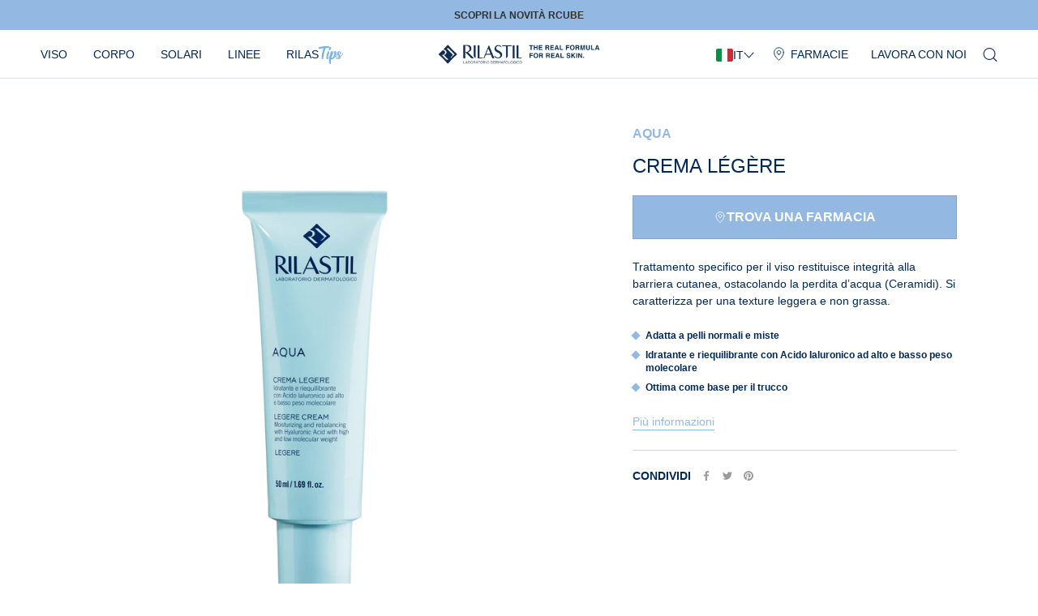

--- FILE ---
content_type: text/html; charset=utf-8
request_url: https://rilastil.it/products/aqua-crema-legere
body_size: 41736
content:
<!doctype html>

<html class="no-js" lang="it">
  <head>
    <meta charset="utf-8"> 
    <meta http-equiv="X-UA-Compatible" content="IE=edge,chrome=1">
    <meta name="viewport" content="width=device-width, initial-scale=1.0, height=device-height, minimum-scale=1.0, maximum-scale=1.0">
    <meta name="theme-color" content="">

    
<!-- SEO - All in One -->
<title>Crema Légère | Aqua Rilastil
</title>
<meta name="description" content="Visualizza Crema Légère online. Scopri l&#39;ampia gamma di Aqua Rilastil sul nostro shop." /> 
<meta name="robots" content="index"> 
<meta name="robots" content="follow">

 
<script type="application/ld+json">
{
	"@context": "http://schema.org",
	"@type": "Organization",
	"url": "http://rilastil.it"}
</script>

<script type="application/ld+json">
{
  "@context": "http://www.schema.org",
  "@type": "Store","name": "Rilastil","url": "https://rilastil.it","priceRange":"0-500"
,"telephone": "3358023276","address": {
    "@type": "PostalAddress","streetAddress": "Via Privata Pietro Gaggia 16","addressLocality": "Milano","addressRegion": "Milano","postalCode": "20139","addressCountry": "Italia"},"geo": {
    "@type": "GeoCoordinates",
    "latitude": "45.4380223",
    "longitude": "9.2329854"
  }}
</script> 
<script type="application/ld+json">
{
   "@context": "http://schema.org",
   "@type": "WebSite",
   "url": "https://rilastil.it/",
   "potentialAction": {
     "@type": "SearchAction",
     "target": "https://rilastil.it/search?q={search_term_string}",
     "query-input": "required name=search_term_string"
   }
}
</script> 
<script>
  var metafield = ''.replace(/(\r\n|\n|\r)/gm, ""),
    txt = document.createElement("textarea"),
    rate;
  txt.innerHTML = metafield;
  if (metafield){
    metafield = JSON.parse(txt.value);
  }

  if(metafield["reviews"]){
    rate = metafield["reviews"]["recent"][0]["star_rating"];
    console.log(rate,'metafield');
  }

var spProductSchemaJson = {
	"@context": "http://schema.org",
	"@type": "Product",
    "brand": {
		"@type": "Brand",
		"name": "Rilastil"
	},
	"@id" : "https:\/\/rilastil.it\/products\/aqua-crema-legere",
	"sku": "I13V02410",
	"description": "Visualizza Crema Légère online. Scopri l\u0026#39;ampia gamma di Aqua Rilastil sul nostro shop.",
	"url": "https:\/\/rilastil.it\/products\/aqua-crema-legere",
	"name": "Crema Légère","image": "https://rilastil.it/cdn/shop/files/Aqua_Crema_Legere_NEW_I13V02410_grande.jpg?v=1721831858","offers": {
		"@type": "Offer",
		"url" :"https:\/\/rilastil.it\/products\/aqua-crema-legere",		
        "image": "https://rilastil.it/cdn/shop/files/Aqua_Crema_Legere_NEW_I13V02410_grande.jpg?v=1721831858",		
        "sku" :"I13V02410",
		"price": "000",
		"priceCurrency": "EUR",
		"availability": "OutOfStock"
	}}

var el = document.createElement('script');
  el.type = 'application/ld+json';
  el.text = JSON.stringify(spProductSchemaJson);
  setTimeout(function(){
    document.body.appendChild(el);
  },200);

</script> 
<!-- End - SEO - All in One -->

    <link rel="canonical" href="https://rilastil.it/products/aqua-crema-legere"><link rel="shortcut icon" href="//rilastil.it/cdn/shop/files/monogram_96x96_a58a64f5-8987-41e2-a640-f7d879d273f8_96x.png?v=1687791940" type="image/png">
      <link rel="apple-touch-icon" sizes="180x180" href="//rilastil.it/cdn/shop/files/monogram_96x96_a58a64f5-8987-41e2-a640-f7d879d273f8_180x.png?v=1687791940">
      <link rel="icon" type="image/png" sizes="32x32" href="//rilastil.it/cdn/shop/files/monogram_96x96_a58a64f5-8987-41e2-a640-f7d879d273f8_32x.png?v=1687791940">
      <link rel="icon" type="image/png" sizes="16x16" href="//rilastil.it/cdn/shop/files/monogram_96x96_a58a64f5-8987-41e2-a640-f7d879d273f8_16x.png?v=1687791940">
      <link rel="icon" type="image/png" sizes="48x48" href="//rilastil.it/cdn/shop/files/monogram_96x96_a58a64f5-8987-41e2-a640-f7d879d273f8_48x.png?v=1687791940">
      <link rel="icon" type="image/png" sizes="96x96" href="//rilastil.it/cdn/shop/files/monogram_96x96_a58a64f5-8987-41e2-a640-f7d879d273f8_96x.png?v=1687791940">
      <link rel="icon" type="image/png" sizes="128x128" href="//rilastil.it/cdn/shop/files/monogram_96x96_a58a64f5-8987-41e2-a640-f7d879d273f8_128x.png?v=1687791940">
      <link rel="icon" type="image/png" sizes="192x192" href="//rilastil.it/cdn/shop/files/monogram_96x96_a58a64f5-8987-41e2-a640-f7d879d273f8_192x.png?v=1687791940"><meta property="og:type" content="product">
  <meta property="og:title" content="Crema Légère"><meta property="og:image" content="http://rilastil.it/cdn/shop/files/Aqua_Crema_Legere_NEW_I13V02410.jpg?v=1721831858">
    <meta property="og:image:secure_url" content="https://rilastil.it/cdn/shop/files/Aqua_Crema_Legere_NEW_I13V02410.jpg?v=1721831858">
    <meta property="og:image:width" content="3000">
    <meta property="og:image:height" content="3000"><meta property="product:price:amount" content="0,00">
  <meta property="product:price:currency" content="EUR"><meta property="og:description" content="Crema dalla texture fresca e leggera di rapido assorbimento. Aumenta la capacità della pelle di trattenere l’acqua e nel contempo determina un’azione idratante superficiale e profonda per ripristinare l’ottimale grado di idratazione della pelle. Ideale per pelli normali e miste, tendenti a disidratazione diffusa. Ottim"><meta property="og:url" content="https://rilastil.it/products/aqua-crema-legere">
<meta property="og:site_name" content="Rilastil"><meta name="twitter:card" content="summary"><meta name="twitter:title" content="Crema Légère">
  <meta name="twitter:description" content="
 Crema dalla texture fresca e leggera di rapido assorbimento. Aumenta la capacità della pelle di trattenere l’acqua e nel contempo determina un’azione idratante superficiale e profonda per ripristinare l’ottimale grado di idratazione della pelle. Ideale per pelli normali e miste, tendenti a disidratazione diffusa. Ottima come base trucco. 
  MODO D&#39;USO 
Dopo la pulizia del viso con Rilastil Aqua Detergente Viso Idratante, applicare la crema a piccoli tocchi, quindi massaggiare delicatamente con movimenti lenti e circolari sino a completo assorbimento. ">
  <meta name="twitter:image" content="https://rilastil.it/cdn/shop/files/Aqua_Crema_Legere_NEW_I13V02410_600x600_crop_center.jpg?v=1721831858">
    <style>

  @font-face {
    font-display: swap;
    font-family: 'Helvetica';
    font-style: normal;
    font-weight: 400;
    src: url(//rilastil.it/cdn/shop/t/3/assets/Helvetica-Regular.ttf?v=130251025703911828981679665562) format(truetype);
  }

    @font-face {
      font-display: swap;
      font-family: 'Helvetica';
      font-style: normal;
      font-weight: 700;
      src: url(//rilastil.it/cdn/shop/t/3/assets/Helvetica-Bold.ttf?v=137100854828423567321679665576) format(truetype);
    }

    @font-face {
      font-display: swap;
      font-family: 'Helvetica';
      font-style: normal;
      font-weight: 300;
      src: url(//rilastil.it/cdn/shop/t/3/assets/Helvetica-Light.ttf?v=11733335418629473301679665569) format(truetype);
    }@font-face {
      font-display: swap;
      font-family: 'Risslead';
      font-style: italic;
      font-weight: 300 400 700;
      src: url(//rilastil.it/cdn/shop/t/3/assets/Risslead.ttf?v=177623960170048043421740392387) format(truetype);
    }
    em {
      font-family: 'Risslead','Helvetica', sans-serif;
    }@font-face {
  font-family: Montserrat;
  font-weight: 500;
  font-style: normal;
  font-display: fallback;
  src: url("//rilastil.it/cdn/fonts/montserrat/montserrat_n5.07ef3781d9c78c8b93c98419da7ad4fbeebb6635.woff2") format("woff2"),
       url("//rilastil.it/cdn/fonts/montserrat/montserrat_n5.adf9b4bd8b0e4f55a0b203cdd84512667e0d5e4d.woff") format("woff");
}

  @font-face {
  font-family: "Nunito Sans";
  font-weight: 400;
  font-style: normal;
  font-display: fallback;
  src: url("//rilastil.it/cdn/fonts/nunito_sans/nunitosans_n4.0276fe080df0ca4e6a22d9cb55aed3ed5ba6b1da.woff2") format("woff2"),
       url("//rilastil.it/cdn/fonts/nunito_sans/nunitosans_n4.b4964bee2f5e7fd9c3826447e73afe2baad607b7.woff") format("woff");
}


  @font-face {
  font-family: "Nunito Sans";
  font-weight: 700;
  font-style: normal;
  font-display: fallback;
  src: url("//rilastil.it/cdn/fonts/nunito_sans/nunitosans_n7.25d963ed46da26098ebeab731e90d8802d989fa5.woff2") format("woff2"),
       url("//rilastil.it/cdn/fonts/nunito_sans/nunitosans_n7.d32e3219b3d2ec82285d3027bd673efc61a996c8.woff") format("woff");
}

  @font-face {
  font-family: "Nunito Sans";
  font-weight: 400;
  font-style: italic;
  font-display: fallback;
  src: url("//rilastil.it/cdn/fonts/nunito_sans/nunitosans_i4.6e408730afac1484cf297c30b0e67c86d17fc586.woff2") format("woff2"),
       url("//rilastil.it/cdn/fonts/nunito_sans/nunitosans_i4.c9b6dcbfa43622b39a5990002775a8381942ae38.woff") format("woff");
}

  @font-face {
  font-family: "Nunito Sans";
  font-weight: 700;
  font-style: italic;
  font-display: fallback;
  src: url("//rilastil.it/cdn/fonts/nunito_sans/nunitosans_i7.8c1124729eec046a321e2424b2acf328c2c12139.woff2") format("woff2"),
       url("//rilastil.it/cdn/fonts/nunito_sans/nunitosans_i7.af4cda04357273e0996d21184432bcb14651a64d.woff") format("woff");
}


  :root {
    --heading-font-family : 'Helvetica', sans-serif;
    --heading-font-weight : 500;
    --heading-font-style  : normal;

    --text-font-family : 'Helvetica', sans-serif;
    --text-font-weight : 400;
    --text-font-style  : normal;

    --base-text-font-size   : 14px;
    --default-text-font-size: 14px;--background          : #ffffff;
    --background-rgb      : 255, 255, 255;
    --light-background    : #ffffff;
    --light-background-rgb: 255, 255, 255;
    --heading-color       : #002856;
    --text-color          : #002856;
    --text-color-rgb      : 0, 40, 86;
    --text-color-light    : #595959;
    --text-color-light-rgb: 89, 89, 89;
    --link-color          : #93b8e1;
    --link-color-rgb      : 147, 184, 225;
    --border-color        : #d9dfe6;
    --border-color-rgb    : 217, 223, 230;

    --button-background    : #002856;
    --button-background-rgb: 0, 40, 86;
    --button-text-color    : #ffffff;

    --header-background       : #ffffff;
    --header-heading-color    : #002856;
    --header-light-text-color : #93b8e1;
    --header-border-color     : #d9dfe6;

    --footer-background    : #002856;
    --footer-text-color    : #ffffff;
    --footer-heading-color : #ffffff;
    --footer-border-color  : #26486f;

    --navigation-background      : #ffffff;
    --navigation-background-rgb  : 255, 255, 255;
    --navigation-text-color      : #002856;
    --navigation-text-color-light: rgba(0, 40, 86, 0.5);
    --navigation-border-color    : rgba(0, 40, 86, 0.25);

    --newsletter-popup-background     : #ffffff;
    --newsletter-popup-text-color     : #303030;
    --newsletter-popup-text-color-rgb : 48, 48, 48;

    --secondary-elements-background       : #93b8e1;
    --secondary-elements-background-rgb   : 147, 184, 225;
    --secondary-elements-text-color       : #ffffff;
    --secondary-elements-text-color-light : rgba(255, 255, 255, 0.5);
    --secondary-elements-border-color     : rgba(255, 255, 255, 0.25);

    --product-sale-price-color    : #f94c43;
    --product-sale-price-color-rgb: 249, 76, 67;
    --product-star-rating: #f6a429;

    /* Shopify related variables */
    --payment-terms-background-color: #ffffff;

    /* Products */

    --horizontal-spacing-four-products-per-row: 60px;
        --horizontal-spacing-two-products-per-row : 60px;

    --vertical-spacing-four-products-per-row: 60px;
        --vertical-spacing-two-products-per-row : 75px;

    /* Animation */
    --drawer-transition-timing: cubic-bezier(0.645, 0.045, 0.355, 1);
    --header-base-height: 80px; /* We set a default for browsers that do not support CSS variables */

    /* Cursors */
    --cursor-zoom-in-svg    : url(//rilastil.it/cdn/shop/t/3/assets/cursor-zoom-in.svg?v=169402182380264612461680086101);
    --cursor-zoom-in-2x-svg : url(//rilastil.it/cdn/shop/t/3/assets/cursor-zoom-in-2x.svg?v=67494580448023175551680086101);
  }
</style>

<script>
  // IE11 does not have support for CSS variables, so we have to polyfill them
  if (!(((window || {}).CSS || {}).supports && window.CSS.supports('(--a: 0)'))) {
    const script = document.createElement('script');
    script.type = 'text/javascript';
    script.src = 'https://cdn.jsdelivr.net/npm/css-vars-ponyfill@2';
    script.onload = function() {
      cssVars({});
    };

    document.getElementsByTagName('head')[0].appendChild(script);
  }
</script>

    <script>window.performance && window.performance.mark && window.performance.mark('shopify.content_for_header.start');</script><meta id="shopify-digital-wallet" name="shopify-digital-wallet" content="/72986034490/digital_wallets/dialog">
<link rel="alternate" type="application/json+oembed" href="https://rilastil.it/products/aqua-crema-legere.oembed">
<script async="async" src="/checkouts/internal/preloads.js?locale=it-IT"></script>
<script id="shopify-features" type="application/json">{"accessToken":"b09a1ac290ed681c919351d11fe02e18","betas":["rich-media-storefront-analytics"],"domain":"rilastil.it","predictiveSearch":true,"shopId":72986034490,"locale":"it"}</script>
<script>var Shopify = Shopify || {};
Shopify.shop = "rilastil-production.myshopify.com";
Shopify.locale = "it";
Shopify.currency = {"active":"EUR","rate":"1.0"};
Shopify.country = "IT";
Shopify.theme = {"name":"[PRODUCTION] Prestige","id":146791825722,"schema_name":"Prestige","schema_version":"6.0.0","theme_store_id":855,"role":"main"};
Shopify.theme.handle = "null";
Shopify.theme.style = {"id":null,"handle":null};
Shopify.cdnHost = "rilastil.it/cdn";
Shopify.routes = Shopify.routes || {};
Shopify.routes.root = "/";</script>
<script type="module">!function(o){(o.Shopify=o.Shopify||{}).modules=!0}(window);</script>
<script>!function(o){function n(){var o=[];function n(){o.push(Array.prototype.slice.apply(arguments))}return n.q=o,n}var t=o.Shopify=o.Shopify||{};t.loadFeatures=n(),t.autoloadFeatures=n()}(window);</script>
<script id="shop-js-analytics" type="application/json">{"pageType":"product"}</script>
<script defer="defer" async type="module" src="//rilastil.it/cdn/shopifycloud/shop-js/modules/v2/client.init-shop-cart-sync_9_7-kM0p.it.esm.js"></script>
<script defer="defer" async type="module" src="//rilastil.it/cdn/shopifycloud/shop-js/modules/v2/chunk.common_DlvccoFA.esm.js"></script>
<script type="module">
  await import("//rilastil.it/cdn/shopifycloud/shop-js/modules/v2/client.init-shop-cart-sync_9_7-kM0p.it.esm.js");
await import("//rilastil.it/cdn/shopifycloud/shop-js/modules/v2/chunk.common_DlvccoFA.esm.js");

  window.Shopify.SignInWithShop?.initShopCartSync?.({"fedCMEnabled":true,"windoidEnabled":true});

</script>
<script>(function() {
  var isLoaded = false;
  function asyncLoad() {
    if (isLoaded) return;
    isLoaded = true;
    var urls = ["https:\/\/storage.nfcube.com\/instafeed-ccd18b79d59492dc985ee7f95160fb42.js?shop=rilastil-production.myshopify.com"];
    for (var i = 0; i < urls.length; i++) {
      var s = document.createElement('script');
      s.type = 'text/javascript';
      s.async = true;
      s.src = urls[i];
      var x = document.getElementsByTagName('script')[0];
      x.parentNode.insertBefore(s, x);
    }
  };
  if(window.attachEvent) {
    window.attachEvent('onload', asyncLoad);
  } else {
    window.addEventListener('load', asyncLoad, false);
  }
})();</script>
<script id="__st">var __st={"a":72986034490,"offset":-18000,"reqid":"5cfa30de-3ff0-4f51-a2ac-6721b04419d2-1766554007","pageurl":"rilastil.it\/products\/aqua-crema-legere","u":"c6877c0cd8a6","p":"product","rtyp":"product","rid":8252056699194};</script>
<script>window.ShopifyPaypalV4VisibilityTracking = true;</script>
<script id="captcha-bootstrap">!function(){'use strict';const t='contact',e='account',n='new_comment',o=[[t,t],['blogs',n],['comments',n],[t,'customer']],c=[[e,'customer_login'],[e,'guest_login'],[e,'recover_customer_password'],[e,'create_customer']],r=t=>t.map((([t,e])=>`form[action*='/${t}']:not([data-nocaptcha='true']) input[name='form_type'][value='${e}']`)).join(','),a=t=>()=>t?[...document.querySelectorAll(t)].map((t=>t.form)):[];function s(){const t=[...o],e=r(t);return a(e)}const i='password',u='form_key',d=['recaptcha-v3-token','g-recaptcha-response','h-captcha-response',i],f=()=>{try{return window.sessionStorage}catch{return}},m='__shopify_v',_=t=>t.elements[u];function p(t,e,n=!1){try{const o=window.sessionStorage,c=JSON.parse(o.getItem(e)),{data:r}=function(t){const{data:e,action:n}=t;return t[m]||n?{data:e,action:n}:{data:t,action:n}}(c);for(const[e,n]of Object.entries(r))t.elements[e]&&(t.elements[e].value=n);n&&o.removeItem(e)}catch(o){console.error('form repopulation failed',{error:o})}}const l='form_type',E='cptcha';function T(t){t.dataset[E]=!0}const w=window,h=w.document,L='Shopify',v='ce_forms',y='captcha';let A=!1;((t,e)=>{const n=(g='f06e6c50-85a8-45c8-87d0-21a2b65856fe',I='https://cdn.shopify.com/shopifycloud/storefront-forms-hcaptcha/ce_storefront_forms_captcha_hcaptcha.v1.5.2.iife.js',D={infoText:'Protetto da hCaptcha',privacyText:'Privacy',termsText:'Termini'},(t,e,n)=>{const o=w[L][v],c=o.bindForm;if(c)return c(t,g,e,D).then(n);var r;o.q.push([[t,g,e,D],n]),r=I,A||(h.body.append(Object.assign(h.createElement('script'),{id:'captcha-provider',async:!0,src:r})),A=!0)});var g,I,D;w[L]=w[L]||{},w[L][v]=w[L][v]||{},w[L][v].q=[],w[L][y]=w[L][y]||{},w[L][y].protect=function(t,e){n(t,void 0,e),T(t)},Object.freeze(w[L][y]),function(t,e,n,w,h,L){const[v,y,A,g]=function(t,e,n){const i=e?o:[],u=t?c:[],d=[...i,...u],f=r(d),m=r(i),_=r(d.filter((([t,e])=>n.includes(e))));return[a(f),a(m),a(_),s()]}(w,h,L),I=t=>{const e=t.target;return e instanceof HTMLFormElement?e:e&&e.form},D=t=>v().includes(t);t.addEventListener('submit',(t=>{const e=I(t);if(!e)return;const n=D(e)&&!e.dataset.hcaptchaBound&&!e.dataset.recaptchaBound,o=_(e),c=g().includes(e)&&(!o||!o.value);(n||c)&&t.preventDefault(),c&&!n&&(function(t){try{if(!f())return;!function(t){const e=f();if(!e)return;const n=_(t);if(!n)return;const o=n.value;o&&e.removeItem(o)}(t);const e=Array.from(Array(32),(()=>Math.random().toString(36)[2])).join('');!function(t,e){_(t)||t.append(Object.assign(document.createElement('input'),{type:'hidden',name:u})),t.elements[u].value=e}(t,e),function(t,e){const n=f();if(!n)return;const o=[...t.querySelectorAll(`input[type='${i}']`)].map((({name:t})=>t)),c=[...d,...o],r={};for(const[a,s]of new FormData(t).entries())c.includes(a)||(r[a]=s);n.setItem(e,JSON.stringify({[m]:1,action:t.action,data:r}))}(t,e)}catch(e){console.error('failed to persist form',e)}}(e),e.submit())}));const S=(t,e)=>{t&&!t.dataset[E]&&(n(t,e.some((e=>e===t))),T(t))};for(const o of['focusin','change'])t.addEventListener(o,(t=>{const e=I(t);D(e)&&S(e,y())}));const B=e.get('form_key'),M=e.get(l),P=B&&M;t.addEventListener('DOMContentLoaded',(()=>{const t=y();if(P)for(const e of t)e.elements[l].value===M&&p(e,B);[...new Set([...A(),...v().filter((t=>'true'===t.dataset.shopifyCaptcha))])].forEach((e=>S(e,t)))}))}(h,new URLSearchParams(w.location.search),n,t,e,['guest_login'])})(!0,!0)}();</script>
<script integrity="sha256-4kQ18oKyAcykRKYeNunJcIwy7WH5gtpwJnB7kiuLZ1E=" data-source-attribution="shopify.loadfeatures" defer="defer" src="//rilastil.it/cdn/shopifycloud/storefront/assets/storefront/load_feature-a0a9edcb.js" crossorigin="anonymous"></script>
<script data-source-attribution="shopify.dynamic_checkout.dynamic.init">var Shopify=Shopify||{};Shopify.PaymentButton=Shopify.PaymentButton||{isStorefrontPortableWallets:!0,init:function(){window.Shopify.PaymentButton.init=function(){};var t=document.createElement("script");t.src="https://rilastil.it/cdn/shopifycloud/portable-wallets/latest/portable-wallets.it.js",t.type="module",document.head.appendChild(t)}};
</script>
<script data-source-attribution="shopify.dynamic_checkout.buyer_consent">
  function portableWalletsHideBuyerConsent(e){var t=document.getElementById("shopify-buyer-consent"),n=document.getElementById("shopify-subscription-policy-button");t&&n&&(t.classList.add("hidden"),t.setAttribute("aria-hidden","true"),n.removeEventListener("click",e))}function portableWalletsShowBuyerConsent(e){var t=document.getElementById("shopify-buyer-consent"),n=document.getElementById("shopify-subscription-policy-button");t&&n&&(t.classList.remove("hidden"),t.removeAttribute("aria-hidden"),n.addEventListener("click",e))}window.Shopify?.PaymentButton&&(window.Shopify.PaymentButton.hideBuyerConsent=portableWalletsHideBuyerConsent,window.Shopify.PaymentButton.showBuyerConsent=portableWalletsShowBuyerConsent);
</script>
<script data-source-attribution="shopify.dynamic_checkout.cart.bootstrap">document.addEventListener("DOMContentLoaded",(function(){function t(){return document.querySelector("shopify-accelerated-checkout-cart, shopify-accelerated-checkout")}if(t())Shopify.PaymentButton.init();else{new MutationObserver((function(e,n){t()&&(Shopify.PaymentButton.init(),n.disconnect())})).observe(document.body,{childList:!0,subtree:!0})}}));
</script>

<script>window.performance && window.performance.mark && window.performance.mark('shopify.content_for_header.end');</script>

    
    <script>
  function onloadCSS(){ 
    if( document.body ){
      document.body.style.opacity = 1;
    } else {
      document.addEventListener('DOMContentLoaded',function(){
        document.body.style.opacity = 1;
      });
    }
  }
</script><link rel="preload" as="style" href="//rilastil.it/cdn/shop/t/3/assets/custom-product.css?v=80448548743577766041764580124">
<link rel="stylesheet" href="//rilastil.it/cdn/shop/t/3/assets/custom-product.css?v=80448548743577766041764580124">
<script type="text/javascript">
  var _iub = _iub || [];
  _iub.csConfiguration = {"consentOnContinuedBrowsing":false,"enableRemoteConsent":true,"floatingPreferencesButtonDisplay":"anchored-center-left","invalidateConsentWithoutLog":true,"perPurposeConsent":true,"purposes":"1,2,3,4,5","reloadOnConsent":false,"siteId":3044131,"whitelabel":false,"cookiePolicyId":75420854,"lang":"it", "banner":{ "acceptButtonDisplay":true,"backgroundOverlay":true,"closeButtonRejects":true,"customizeButtonDisplay":true,"explicitWithdrawal":true,"listPurposes":true,"position":"float-bottom-center","rejectButtonDisplay":true },
    "callback": {
      onPreferenceExpressedOrNotNeeded: function(prefs) {
        var isPrefEmpty = !prefs || Object.keys(prefs).length === 0;
        var consent = isPrefEmpty ? _iub.cs.api.getPreferences() : prefs;
        var shopifyPurposes = {
          "analytics": [4, 's'],
          "marketing": [5, 'adv'],
          "preferences": [2, 3],
          "sale_of_data": ['s', 'sh'],
        }
        var expressedConsent = {};
        Object.keys(shopifyPurposes).forEach(function(purposeItem) {
          var purposeExpressed = null
          shopifyPurposes[purposeItem].forEach(item => {
            if (consent.purposes && typeof consent.purposes[item] === 'boolean') {
              purposeExpressed = consent.purposes[item];
            }
            if (consent.uspr && typeof consent.uspr[item] === 'boolean' && purposeExpressed !== false) {
              purposeExpressed = consent.uspr[item];
            }
          })
 
          if (typeof purposeExpressed === 'boolean') {
            expressedConsent[purposeItem] = purposeExpressed;
          }
        })
        window.Shopify.customerPrivacy.setTrackingConsent(expressedConsent, function() {});
        dataLayer.push({
          iubenda_ccpa_opted_out: _iub.cs.api.isCcpaOptedOut()
        });
        if (!prefs) {
          dataLayer.push({
            event: "iubenda_preference_not_needed"
          });
        } else {
          if (prefs.consent === true) {
            dataLayer.push({
              event: "iubenda_consent_given"
            });
          } else if (prefs.consent === false) {
            dataLayer.push({
              event: "iubenda_consent_rejected"
            });
          } else if (prefs.purposes) {
            for (var purposeId in prefs.purposes) {
              if (prefs.purposes[purposeId]) {
                dataLayer.push({
                  event: "iubenda_consent_given_purpose_" + purposeId
                });
              }
            }
          }
        }
      }
    }
  };
</script>
<script type="text/javascript" src="//cdn.iubenda.com/cs/ccpa/stub.js"></script>
<script
  type="text/javascript"
  src="//cdn.iubenda.com/cs/iubenda_cs.js"
  charset="UTF-8"
  async></script>

  <script>
    setTimeout(function() {
      window.Shopify.loadFeatures(
        [
          {
            name: 'consent-tracking-api',
            version: '0.1',
          },
        ],
        error => {
          if (error) {
            // Rescue error
          }
        },
      );
    }, 100);
  </script><script>// This allows to expose several variables to the global scope, to be used in scripts
      window.theme = {
        pageType: "product",
        moneyFormat: "€{{amount_with_comma_separator}}",
        moneyWithCurrencyFormat: "€{{amount_with_comma_separator}} EUR",
        currencyCodeEnabled: false,
        productImageSize: "square",
        searchMode: "product,article",
        showPageTransition: false,
        showElementStaggering: true,
        showImageZooming: true
      };

      window.routes = {
        rootUrl: "\/",
        rootUrlWithoutSlash: '',
        cartUrl: "\/cart",
        cartAddUrl: "\/cart\/add",
        cartChangeUrl: "\/cart\/change",
        searchUrl: "\/search",
        productRecommendationsUrl: "\/recommendations\/products"
      };

      window.languages = {
        cartAddNote: "Aggiungi una nota all\u0026#39;ordine",
        cartEditNote: "Modifica nota dell\u0026#39;ordine",
        productImageLoadingError: "Questa immagine non è stata caricata. Prova a ricaricare la pagina.",
        productFormAddToCart: "Aggiungi al carrello",
        productFormUnavailable: "Non disponibile",
        productFormSoldOut: "Esaurito",
        shippingEstimatorOneResult: "1 opzione disponibile:",
        shippingEstimatorMoreResults: "{{count}} opzioni disponibili:",
        shippingEstimatorNoResults: "Non sono state trovate spedizioni"
      };

      window.lazySizesConfig = {
        loadHidden: false,
        hFac: 0.5,
        expFactor: 2,
        ricTimeout: 150,
        lazyClass: 'Image--lazyLoad',
        loadingClass: 'Image--lazyLoading',
        loadedClass: 'Image--lazyLoaded'
      };

      document.documentElement.className = document.documentElement.className.replace('no-js', 'js');
      document.documentElement.style.setProperty('--window-height', window.innerHeight + 'px');

      // We do a quick detection of some features (we could use Modernizr but for so little...)
      (function() {
        document.documentElement.className += ((window.CSS && window.CSS.supports('(position: sticky) or (position: -webkit-sticky)')) ? ' supports-sticky' : ' no-supports-sticky');
        document.documentElement.className += (window.matchMedia('(-moz-touch-enabled: 1), (hover: none)')).matches ? ' no-supports-hover' : ' supports-hover';
      }());

      
    </script>

    <script src="//rilastil.it/cdn/shop/t/3/assets/lazysizes.min.js?v=174358363404432586981679645714" async></script><script src="//rilastil.it/cdn/shop/t/3/assets/libs.min.js?v=26178543184394469741679645714" defer></script>
    <script src="//rilastil.it/cdn/shop/t/3/assets/theme.js?v=119791564557530564971764580100" defer></script>
    <script src="//rilastil.it/cdn/shop/t/3/assets/custom.min.js?v=162517072113713282141764580117" defer></script>
    <script src="//rilastil.it/cdn/shop/t/3/assets/jquery-3.6.0.min.js?v=8324501383853434791738055280" defer></script>
    <script src="//rilastil.it/cdn/shop/t/3/assets/jquery.color-2.1.2.min.js?v=150017088378879572301738055283" defer></script>
    <script src="//rilastil.it/cdn/shop/t/3/assets/jquery.imgexplode.min.js?v=21882000471930859691764580106" defer></script>
    <script src="//rilastil.it/cdn/shop/t/3/assets/breakGlass.min.js?v=77439368406437009681764580117" defer></script> 

    <script>
      (function () {
        window.onpageshow = function() {
          if (window.theme.showPageTransition) {
            var pageTransition = document.querySelector('.PageTransition');

            if (pageTransition) {
              pageTransition.style.visibility = 'visible';
              pageTransition.style.opacity = '0';
            }
          }

          // When the page is loaded from the cache, we have to reload the cart content
          document.documentElement.dispatchEvent(new CustomEvent('cart:refresh', {
            bubbles: true
          }));
        };
      })();
    </script>

    
  <script type="application/ld+json">
  {
    "@context": "http://schema.org",
    "@type": "Product",
    "offers": [{
          "@type": "Offer",
          "name": "Default Title",
          "availability":"https://schema.org/OutOfStock",
          "price": 0.0,
          "priceCurrency": "EUR",
          "priceValidUntil": "2026-01-03","sku": "I13V02410","url": "/products/aqua-crema-legere?variant=44960126173498"
        }
],
      "gtin13": "8033224810515",
      "productId": "8033224810515",
    "brand": {
      "name": "Rilastil"
    },
    "name": "Crema Légère",
    "description": "\n Crema dalla texture fresca e leggera di rapido assorbimento. Aumenta la capacità della pelle di trattenere l’acqua e nel contempo determina un’azione idratante superficiale e profonda per ripristinare l’ottimale grado di idratazione della pelle. Ideale per pelli normali e miste, tendenti a disidratazione diffusa. Ottima come base trucco. \n  MODO D'USO \nDopo la pulizia del viso con Rilastil Aqua Detergente Viso Idratante, applicare la crema a piccoli tocchi, quindi massaggiare delicatamente con movimenti lenti e circolari sino a completo assorbimento. ",
    "category": "Aqua",
    "url": "/products/aqua-crema-legere",
    "sku": "I13V02410",
    "image": {
      "@type": "ImageObject",
      "url": "https://rilastil.it/cdn/shop/files/Aqua_Crema_Legere_NEW_I13V02410_1024x.jpg?v=1721831858",
      "image": "https://rilastil.it/cdn/shop/files/Aqua_Crema_Legere_NEW_I13V02410_1024x.jpg?v=1721831858",
      "name": "Crema Légère",
      "width": "1024",
      "height": "1024"
    }
  }
  </script>



  <script type="application/ld+json">
  {
    "@context": "http://schema.org",
    "@type": "BreadcrumbList",
  "itemListElement": [{
      "@type": "ListItem",
      "position": 1,
      "name": "Home",
      "item": "https://rilastil.it"
    },{
          "@type": "ListItem",
          "position": 2,
          "name": "Crema Légère",
          "item": "https://rilastil.it/products/aqua-crema-legere"
        }]
  }
  </script>


    <!-- Google Tag Manager -->
    <script>(function(w,d,s,l,i){w[l]=w[l]||[];w[l].push({'gtm.start':
    new Date().getTime(),event:'gtm.js'});var f=d.getElementsByTagName(s)[0],
    j=d.createElement(s),dl=l!='dataLayer'?'&l='+l:'';j.async=true;j.src=
    'https://www.googletagmanager.com/gtm.js?id='+i+dl;f.parentNode.insertBefore(j,f);
    })(window,document,'script','dataLayer','GTM-NJMW4DT');</script>
    <!-- End Google Tag Manager -->
  <!-- BEGIN app block: shopify://apps/klaviyo-email-marketing-sms/blocks/klaviyo-onsite-embed/2632fe16-c075-4321-a88b-50b567f42507 -->












  <script async src="https://static.klaviyo.com/onsite/js/U5Xg6D/klaviyo.js?company_id=U5Xg6D"></script>
  <script>!function(){if(!window.klaviyo){window._klOnsite=window._klOnsite||[];try{window.klaviyo=new Proxy({},{get:function(n,i){return"push"===i?function(){var n;(n=window._klOnsite).push.apply(n,arguments)}:function(){for(var n=arguments.length,o=new Array(n),w=0;w<n;w++)o[w]=arguments[w];var t="function"==typeof o[o.length-1]?o.pop():void 0,e=new Promise((function(n){window._klOnsite.push([i].concat(o,[function(i){t&&t(i),n(i)}]))}));return e}}})}catch(n){window.klaviyo=window.klaviyo||[],window.klaviyo.push=function(){var n;(n=window._klOnsite).push.apply(n,arguments)}}}}();</script>

  
    <script id="viewed_product">
      if (item == null) {
        var _learnq = _learnq || [];

        var MetafieldReviews = null
        var MetafieldYotpoRating = null
        var MetafieldYotpoCount = null
        var MetafieldLooxRating = null
        var MetafieldLooxCount = null
        var okendoProduct = null
        var okendoProductReviewCount = null
        var okendoProductReviewAverageValue = null
        try {
          // The following fields are used for Customer Hub recently viewed in order to add reviews.
          // This information is not part of __kla_viewed. Instead, it is part of __kla_viewed_reviewed_items
          MetafieldReviews = {};
          MetafieldYotpoRating = null
          MetafieldYotpoCount = null
          MetafieldLooxRating = null
          MetafieldLooxCount = null

          okendoProduct = null
          // If the okendo metafield is not legacy, it will error, which then requires the new json formatted data
          if (okendoProduct && 'error' in okendoProduct) {
            okendoProduct = null
          }
          okendoProductReviewCount = okendoProduct ? okendoProduct.reviewCount : null
          okendoProductReviewAverageValue = okendoProduct ? okendoProduct.reviewAverageValue : null
        } catch (error) {
          console.error('Error in Klaviyo onsite reviews tracking:', error);
        }

        var item = {
          Name: "Crema Légère",
          ProductID: 8252056699194,
          Categories: ["AQUA","CREME E GEL","IDRATARE E NUTRIRE","PELLE DISIDRATATA","VISO"],
          ImageURL: "https://rilastil.it/cdn/shop/files/Aqua_Crema_Legere_NEW_I13V02410_grande.jpg?v=1721831858",
          URL: "https://rilastil.it/products/aqua-crema-legere",
          Brand: "Rilastil",
          Price: "€0,00",
          Value: "0,00",
          CompareAtPrice: "€0,00"
        };
        _learnq.push(['track', 'Viewed Product', item]);
        _learnq.push(['trackViewedItem', {
          Title: item.Name,
          ItemId: item.ProductID,
          Categories: item.Categories,
          ImageUrl: item.ImageURL,
          Url: item.URL,
          Metadata: {
            Brand: item.Brand,
            Price: item.Price,
            Value: item.Value,
            CompareAtPrice: item.CompareAtPrice
          },
          metafields:{
            reviews: MetafieldReviews,
            yotpo:{
              rating: MetafieldYotpoRating,
              count: MetafieldYotpoCount,
            },
            loox:{
              rating: MetafieldLooxRating,
              count: MetafieldLooxCount,
            },
            okendo: {
              rating: okendoProductReviewAverageValue,
              count: okendoProductReviewCount,
            }
          }
        }]);
      }
    </script>
  




  <script>
    window.klaviyoReviewsProductDesignMode = false
  </script>







<!-- END app block --><!-- BEGIN app block: shopify://apps/elevar-conversion-tracking/blocks/dataLayerEmbed/bc30ab68-b15c-4311-811f-8ef485877ad6 -->



<script type="module" dynamic>
  const configUrl = "/a/elevar/static/configs/95283cd58b7797465d62fc95d5662e75c849cd80/config.js";
  const config = (await import(configUrl)).default;
  const scriptUrl = config.script_src_app_theme_embed;

  if (scriptUrl) {
    const { handler } = await import(scriptUrl);

    await handler(
      config,
      {
        cartData: {
  marketId: "49940889914",
  attributes:{},
  cartTotal: "0.0",
  currencyCode:"EUR",
  items: []
}
,
        user: {cartTotal: "0.0",
    currencyCode:"EUR",customer: {},
}
,
        isOnCartPage:false,
        collectionView:null,
        searchResultsView:null,
        productView:{
    attributes:{},
    currencyCode:"EUR",defaultVariant: {id:"I13V02410",name:"Crema Légère",
        brand:"Rilastil",
        category:"Aqua",
        variant:"Default Title",
        price: "0.0",
        productId: "8252056699194",
        variantId: "44960126173498",
        compareAtPrice: "0.0",image:"\/\/rilastil.it\/cdn\/shop\/files\/Aqua_Crema_Legere_NEW_I13V02410.jpg?v=1721831858",url:"\/products\/aqua-crema-legere?variant=44960126173498"},items: [{id:"I13V02410",name:"Crema Légère",
          brand:"Rilastil",
          category:"Aqua",
          variant:"Default Title",
          price: "0.0",
          productId: "8252056699194",
          variantId: "44960126173498",
          compareAtPrice: "0.0",image:"\/\/rilastil.it\/cdn\/shop\/files\/Aqua_Crema_Legere_NEW_I13V02410.jpg?v=1721831858",url:"\/products\/aqua-crema-legere?variant=44960126173498"},]
  },
        checkoutComplete: null
      }
    );
  }
</script>


<!-- END app block --><!-- BEGIN app block: shopify://apps/judge-me-reviews/blocks/judgeme_core/61ccd3b1-a9f2-4160-9fe9-4fec8413e5d8 --><!-- Start of Judge.me Core -->




<link rel="dns-prefetch" href="https://cdnwidget.judge.me">
<link rel="dns-prefetch" href="https://cdn.judge.me">
<link rel="dns-prefetch" href="https://cdn1.judge.me">
<link rel="dns-prefetch" href="https://api.judge.me">

<script data-cfasync='false' class='jdgm-settings-script'>window.jdgmSettings={"pagination":5,"disable_web_reviews":false,"badge_no_review_text":"Nessuna recensione","badge_n_reviews_text":"{{ n }} recensione/recensioni","badge_star_color":"#93B8E1","hide_badge_preview_if_no_reviews":true,"badge_hide_text":false,"enforce_center_preview_badge":false,"widget_title":"Recensioni Clienti","widget_open_form_text":"Scrivi una recensione","widget_close_form_text":"Annulla recensione","widget_refresh_page_text":"Aggiorna pagina","widget_summary_text":"Basato su {{ number_of_reviews }} recensione/recensioni","widget_no_review_text":"Sii il primo a scrivere una recensione","widget_name_field_text":"Nome visualizzato","widget_verified_name_field_text":"Nome Verificato (pubblico)","widget_name_placeholder_text":"Nome visualizzato","widget_required_field_error_text":"Questo campo è obbligatorio.","widget_email_field_text":"Indirizzo email","widget_verified_email_field_text":"Email Verificata (privata, non può essere modificata)","widget_email_placeholder_text":"Il tuo indirizzo email","widget_email_field_error_text":"Inserisci un indirizzo email valido.","widget_rating_field_text":"Valutazione","widget_review_title_field_text":"Titolo Recensione","widget_review_title_placeholder_text":"Dai un titolo alla tua recensione","widget_review_body_field_text":"Contenuto della recensione","widget_review_body_placeholder_text":"Inizia a scrivere qui...","widget_pictures_field_text":"Foto/Video (opzionale)","widget_submit_review_text":"Invia Recensione","widget_submit_verified_review_text":"Invia Recensione Verificata","widget_submit_success_msg_with_auto_publish":"Grazie! Aggiorna la pagina tra qualche momento per vedere la tua recensione. Puoi rimuovere o modificare la tua recensione accedendo a \u003ca href='https://judge.me/login' target='_blank' rel='nofollow noopener'\u003eJudge.me\u003c/a\u003e","widget_submit_success_msg_no_auto_publish":"Grazie! La tua recensione sarà pubblicata non appena approvata dall'amministratore del negozio. Puoi rimuovere o modificare la tua recensione accedendo a \u003ca href='https://judge.me/login' target='_blank' rel='nofollow noopener'\u003eJudge.me\u003c/a\u003e","widget_show_default_reviews_out_of_total_text":"Visualizzazione di {{ n_reviews_shown }} su {{ n_reviews }} recensioni.","widget_show_all_link_text":"Mostra tutte","widget_show_less_link_text":"Mostra meno","widget_author_said_text":"{{ reviewer_name }} ha detto:","widget_days_text":"{{ n }} giorni fa","widget_weeks_text":"{{ n }} settimana/settimane fa","widget_months_text":"{{ n }} mese/mesi fa","widget_years_text":"{{ n }} anno/anni fa","widget_yesterday_text":"Ieri","widget_today_text":"Oggi","widget_replied_text":"\u003e\u003e {{ shop_name }} ha risposto:","widget_read_more_text":"Leggi di più","widget_reviewer_name_as_initial":"","widget_rating_filter_color":"#fbcd0a","widget_rating_filter_see_all_text":"Vedi tutte le recensioni","widget_sorting_most_recent_text":"Più Recenti","widget_sorting_highest_rating_text":"Valutazione Più Alta","widget_sorting_lowest_rating_text":"Valutazione Più Bassa","widget_sorting_with_pictures_text":"Solo Foto","widget_sorting_most_helpful_text":"Più Utili","widget_open_question_form_text":"Fai una domanda","widget_reviews_subtab_text":"Recensioni","widget_questions_subtab_text":"Domande","widget_question_label_text":"Domanda","widget_answer_label_text":"Risposta","widget_question_placeholder_text":"Scrivi la tua domanda qui","widget_submit_question_text":"Invia Domanda","widget_question_submit_success_text":"Grazie per la tua domanda! Ti avviseremo quando riceverà una risposta.","widget_star_color":"#93B8E1","verified_badge_text":"Verificato","verified_badge_bg_color":"","verified_badge_text_color":"","verified_badge_placement":"left-of-reviewer-name","widget_review_max_height":"","widget_hide_border":false,"widget_social_share":false,"widget_thumb":false,"widget_review_location_show":false,"widget_location_format":"","all_reviews_include_out_of_store_products":true,"all_reviews_out_of_store_text":"(fuori dal negozio)","all_reviews_pagination":100,"all_reviews_product_name_prefix_text":"su","enable_review_pictures":true,"enable_question_anwser":false,"widget_theme":"default","review_date_format":"dd/mm/yyyy","default_sort_method":"most-recent","widget_product_reviews_subtab_text":"Recensioni Prodotto","widget_shop_reviews_subtab_text":"Recensioni Negozio","widget_other_products_reviews_text":"Recensioni per altri prodotti","widget_store_reviews_subtab_text":"Recensioni negozio","widget_no_store_reviews_text":"Questo negozio non ha ricevuto ancora recensioni","widget_web_restriction_product_reviews_text":"Questo prodotto non ha ricevuto ancora recensioni","widget_no_items_text":"Nessun elemento trovato","widget_show_more_text":"Mostra di più","widget_write_a_store_review_text":"Scrivi una Recensione del Negozio","widget_other_languages_heading":"Recensioni in Altre Lingue","widget_translate_review_text":"Traduci recensione in {{ language }}","widget_translating_review_text":"Traduzione in corso...","widget_show_original_translation_text":"Mostra originale ({{ language }})","widget_translate_review_failed_text":"Impossibile tradurre la recensione.","widget_translate_review_retry_text":"Riprova","widget_translate_review_try_again_later_text":"Riprova più tardi","show_product_url_for_grouped_product":false,"widget_sorting_pictures_first_text":"Prima le Foto","show_pictures_on_all_rev_page_mobile":false,"show_pictures_on_all_rev_page_desktop":false,"floating_tab_hide_mobile_install_preference":false,"floating_tab_button_name":"★ Recensioni","floating_tab_title":"Lasciamo parlare i clienti per noi","floating_tab_button_color":"","floating_tab_button_background_color":"","floating_tab_url":"","floating_tab_url_enabled":false,"floating_tab_tab_style":"text","all_reviews_text_badge_text":"I clienti ci valutano {{ shop.metafields.judgeme.all_reviews_rating | round: 1 }}/5 basato su {{ shop.metafields.judgeme.all_reviews_count }} recensioni.","all_reviews_text_badge_text_branded_style":"{{ shop.metafields.judgeme.all_reviews_rating | round: 1 }} su 5 stelle basato su {{ shop.metafields.judgeme.all_reviews_count }} recensioni","is_all_reviews_text_badge_a_link":false,"show_stars_for_all_reviews_text_badge":false,"all_reviews_text_badge_url":"","all_reviews_text_style":"branded","all_reviews_text_color_style":"judgeme_brand_color","all_reviews_text_color":"#108474","all_reviews_text_show_jm_brand":true,"featured_carousel_show_header":true,"featured_carousel_title":"Lasciamo parlare i clienti per noi","testimonials_carousel_title":"I clienti ci dicono","videos_carousel_title":"Storie reali dei clienti","cards_carousel_title":"I clienti ci dicono","featured_carousel_count_text":"da {{ n }} recensioni","featured_carousel_add_link_to_all_reviews_page":false,"featured_carousel_url":"","featured_carousel_show_images":true,"featured_carousel_autoslide_interval":5,"featured_carousel_arrows_on_the_sides":false,"featured_carousel_height":250,"featured_carousel_width":80,"featured_carousel_image_size":0,"featured_carousel_image_height":250,"featured_carousel_arrow_color":"#eeeeee","verified_count_badge_style":"branded","verified_count_badge_orientation":"horizontal","verified_count_badge_color_style":"judgeme_brand_color","verified_count_badge_color":"#108474","is_verified_count_badge_a_link":false,"verified_count_badge_url":"","verified_count_badge_show_jm_brand":true,"widget_rating_preset_default":5,"widget_first_sub_tab":"product-reviews","widget_show_histogram":true,"widget_histogram_use_custom_color":false,"widget_pagination_use_custom_color":false,"widget_star_use_custom_color":true,"widget_verified_badge_use_custom_color":false,"widget_write_review_use_custom_color":false,"picture_reminder_submit_button":"Upload Pictures","enable_review_videos":false,"mute_video_by_default":false,"widget_sorting_videos_first_text":"Prima i Video","widget_review_pending_text":"In attesa","featured_carousel_items_for_large_screen":3,"social_share_options_order":"Facebook,Twitter","remove_microdata_snippet":false,"disable_json_ld":false,"enable_json_ld_products":false,"preview_badge_show_question_text":false,"preview_badge_no_question_text":"Nessuna domanda","preview_badge_n_question_text":"{{ number_of_questions }} domanda/domande","qa_badge_show_icon":false,"qa_badge_position":"same-row","remove_judgeme_branding":false,"widget_add_search_bar":false,"widget_search_bar_placeholder":"Cerca","widget_sorting_verified_only_text":"Solo verificate","featured_carousel_theme":"default","featured_carousel_show_rating":true,"featured_carousel_show_title":true,"featured_carousel_show_body":true,"featured_carousel_show_date":false,"featured_carousel_show_reviewer":true,"featured_carousel_show_product":false,"featured_carousel_header_background_color":"#108474","featured_carousel_header_text_color":"#ffffff","featured_carousel_name_product_separator":"reviewed","featured_carousel_full_star_background":"#108474","featured_carousel_empty_star_background":"#dadada","featured_carousel_vertical_theme_background":"#f9fafb","featured_carousel_verified_badge_enable":true,"featured_carousel_verified_badge_color":"#108474","featured_carousel_border_style":"round","featured_carousel_review_line_length_limit":3,"featured_carousel_more_reviews_button_text":"Leggi più recensioni","featured_carousel_view_product_button_text":"Visualizza prodotto","all_reviews_page_load_reviews_on":"scroll","all_reviews_page_load_more_text":"Carica Altre Recensioni","disable_fb_tab_reviews":false,"enable_ajax_cdn_cache":false,"widget_advanced_speed_features":5,"widget_public_name_text":"visualizzato pubblicamente come","default_reviewer_name":"John Smith","default_reviewer_name_has_non_latin":true,"widget_reviewer_anonymous":"Anonimo","medals_widget_title":"Medaglie Recensioni Judge.me","medals_widget_background_color":"#f9fafb","medals_widget_position":"footer_all_pages","medals_widget_border_color":"#f9fafb","medals_widget_verified_text_position":"left","medals_widget_use_monochromatic_version":false,"medals_widget_elements_color":"#108474","show_reviewer_avatar":true,"widget_invalid_yt_video_url_error_text":"Non è un URL di video di YouTube","widget_max_length_field_error_text":"Inserisci al massimo {0} caratteri.","widget_show_country_flag":false,"widget_show_collected_via_shop_app":true,"widget_verified_by_shop_badge_style":"light","widget_verified_by_shop_text":"Verificato dal Negozio","widget_show_photo_gallery":false,"widget_load_with_code_splitting":true,"widget_ugc_install_preference":false,"widget_ugc_title":"Fatto da noi, Condiviso da te","widget_ugc_subtitle":"Taggaci per vedere la tua foto in evidenza nella nostra pagina","widget_ugc_arrows_color":"#ffffff","widget_ugc_primary_button_text":"Acquista Ora","widget_ugc_primary_button_background_color":"#108474","widget_ugc_primary_button_text_color":"#ffffff","widget_ugc_primary_button_border_width":"0","widget_ugc_primary_button_border_style":"none","widget_ugc_primary_button_border_color":"#108474","widget_ugc_primary_button_border_radius":"25","widget_ugc_secondary_button_text":"Carica Altro","widget_ugc_secondary_button_background_color":"#ffffff","widget_ugc_secondary_button_text_color":"#108474","widget_ugc_secondary_button_border_width":"2","widget_ugc_secondary_button_border_style":"solid","widget_ugc_secondary_button_border_color":"#108474","widget_ugc_secondary_button_border_radius":"25","widget_ugc_reviews_button_text":"Visualizza Recensioni","widget_ugc_reviews_button_background_color":"#ffffff","widget_ugc_reviews_button_text_color":"#108474","widget_ugc_reviews_button_border_width":"2","widget_ugc_reviews_button_border_style":"solid","widget_ugc_reviews_button_border_color":"#108474","widget_ugc_reviews_button_border_radius":"25","widget_ugc_reviews_button_link_to":"judgeme-reviews-page","widget_ugc_show_post_date":true,"widget_ugc_max_width":"800","widget_rating_metafield_value_type":true,"widget_primary_color":"#93B8E1","widget_enable_secondary_color":false,"widget_secondary_color":"#edf5f5","widget_summary_average_rating_text":"{{ average_rating }} su 5","widget_media_grid_title":"Foto e video dei clienti","widget_media_grid_see_more_text":"Vedi altro","widget_round_style":false,"widget_show_product_medals":true,"widget_verified_by_judgeme_text":"Verificato da Judge.me","widget_show_store_medals":true,"widget_verified_by_judgeme_text_in_store_medals":"Verificato da Judge.me","widget_media_field_exceed_quantity_message":"Spiacenti, possiamo accettare solo {{ max_media }} per una recensione.","widget_media_field_exceed_limit_message":"{{ file_name }} è troppo grande, seleziona un {{ media_type }} inferiore a {{ size_limit }}MB.","widget_review_submitted_text":"Recensione Inviata!","widget_question_submitted_text":"Domanda Inviata!","widget_close_form_text_question":"Annulla","widget_write_your_answer_here_text":"Scrivi la tua risposta qui","widget_enabled_branded_link":true,"widget_show_collected_by_judgeme":true,"widget_reviewer_name_color":"","widget_write_review_text_color":"","widget_write_review_bg_color":"","widget_collected_by_judgeme_text":"raccolto da Judge.me","widget_pagination_type":"standard","widget_load_more_text":"Carica Altri","widget_load_more_color":"#108474","widget_full_review_text":"Recensione Completa","widget_read_more_reviews_text":"Leggi Più Recensioni","widget_read_questions_text":"Leggi Domande","widget_questions_and_answers_text":"Domande e Risposte","widget_verified_by_text":"Verificato da","widget_verified_text":"Verificato","widget_number_of_reviews_text":"{{ number_of_reviews }} recensioni","widget_back_button_text":"Indietro","widget_next_button_text":"Avanti","widget_custom_forms_filter_button":"Filtri","custom_forms_style":"horizontal","widget_show_review_information":false,"how_reviews_are_collected":"Come vengono raccolte le recensioni?","widget_show_review_keywords":false,"widget_gdpr_statement":"Come utilizziamo i tuoi dati: Ti contatteremo solo riguardo alla recensione che hai lasciato, e solo se necessario. Inviando la tua recensione, accetti i \u003ca href='https://judge.me/terms' target='_blank' rel='nofollow noopener'\u003etermini\u003c/a\u003e, le politiche sulla \u003ca href='https://judge.me/privacy' target='_blank' rel='nofollow noopener'\u003eprivacy\u003c/a\u003e e sul \u003ca href='https://judge.me/content-policy' target='_blank' rel='nofollow noopener'\u003econtenuto\u003c/a\u003e di Judge.me.","widget_multilingual_sorting_enabled":false,"widget_translate_review_content_enabled":false,"widget_translate_review_content_method":"manual","popup_widget_review_selection":"automatically_with_pictures","popup_widget_round_border_style":true,"popup_widget_show_title":true,"popup_widget_show_body":true,"popup_widget_show_reviewer":false,"popup_widget_show_product":true,"popup_widget_show_pictures":true,"popup_widget_use_review_picture":true,"popup_widget_show_on_home_page":true,"popup_widget_show_on_product_page":true,"popup_widget_show_on_collection_page":true,"popup_widget_show_on_cart_page":true,"popup_widget_position":"bottom_left","popup_widget_first_review_delay":5,"popup_widget_duration":5,"popup_widget_interval":5,"popup_widget_review_count":5,"popup_widget_hide_on_mobile":true,"review_snippet_widget_round_border_style":true,"review_snippet_widget_card_color":"#FFFFFF","review_snippet_widget_slider_arrows_background_color":"#FFFFFF","review_snippet_widget_slider_arrows_color":"#000000","review_snippet_widget_star_color":"#108474","show_product_variant":false,"all_reviews_product_variant_label_text":"Variante: ","widget_show_verified_branding":true,"widget_ai_summary_title":"I clienti dicono","widget_ai_summary_disclaimer":"Generato dall'IA in base alle recensioni recenti dei clienti","widget_show_ai_summary":false,"widget_show_ai_summary_bg":false,"widget_show_review_title_input":true,"redirect_reviewers_invited_via_email":"review_widget","request_store_review_after_product_review":false,"request_review_other_products_in_order":false,"review_form_color_scheme":"default","review_form_corner_style":"square","review_form_star_color":{},"review_form_text_color":"#333333","review_form_background_color":"#ffffff","review_form_field_background_color":"#fafafa","review_form_button_color":{},"review_form_button_text_color":"#ffffff","review_form_modal_overlay_color":"#000000","review_content_screen_title_text":"Come valuteresti questo prodotto?","review_content_introduction_text":"Ci piacerebbe se condividessi qualcosa sulla tua esperienza.","show_review_guidance_text":true,"one_star_review_guidance_text":"Pessimo","five_star_review_guidance_text":"Ottimo","customer_information_screen_title_text":"Su di te","customer_information_introduction_text":"Per favore, raccontaci di più su di te.","custom_questions_screen_title_text":"La tua esperienza in dettaglio","custom_questions_introduction_text":"Ecco alcune domande per aiutarci a capire meglio la tua esperienza.","review_submitted_screen_title_text":"Grazie per la tua recensione!","review_submitted_screen_thank_you_text":"La stiamo elaborando e apparirà presto nel negozio.","review_submitted_screen_email_verification_text":"Per favore conferma il tuo indirizzo email cliccando sul link che ti abbiamo appena inviato. Questo ci aiuta a mantenere le recensioni autentiche.","review_submitted_request_store_review_text":"Vorresti condividere la tua esperienza di acquisto con noi?","review_submitted_review_other_products_text":"Vorresti recensire questi prodotti?","store_review_screen_title_text":"Vuoi condividere la tua esperienza di shopping con noi?","store_review_introduction_text":"Valutiamo la tua opinione e la usiamo per migliorare. Per favore condividi le tue opinioni o suggerimenti.","reviewer_media_screen_title_picture_text":"Condividi una foto","reviewer_media_introduction_picture_text":"Carica una foto per supportare la tua recensione.","reviewer_media_screen_title_video_text":"Condividi un video","reviewer_media_introduction_video_text":"Carica un video per supportare la tua recensione.","reviewer_media_screen_title_picture_or_video_text":"Condividi una foto o un video","reviewer_media_introduction_picture_or_video_text":"Carica una foto o un video per supportare la tua recensione.","reviewer_media_youtube_url_text":"Incolla qui il tuo URL Youtube","advanced_settings_next_step_button_text":"Avanti","advanced_settings_close_review_button_text":"Chiudi","modal_write_review_flow":false,"write_review_flow_required_text":"Obbligatorio","write_review_flow_privacy_message_text":"Respettiamo la tua privacy.","write_review_flow_anonymous_text":"Recensione anonima","write_review_flow_visibility_text":"Non sarà visibile per altri clienti.","write_review_flow_multiple_selection_help_text":"Seleziona quanti ne vuoi","write_review_flow_single_selection_help_text":"Seleziona una opzione","write_review_flow_required_field_error_text":"Questo campo è obbligatorio","write_review_flow_invalid_email_error_text":"Per favore inserisci un indirizzo email valido","write_review_flow_max_length_error_text":"Max. {{ max_length }} caratteri.","write_review_flow_media_upload_text":"\u003cb\u003eClicca per caricare\u003c/b\u003e o trascina e rilascia","write_review_flow_gdpr_statement":"Ti contatteremo solo riguardo alla tua recensione se necessario. Inviando la tua recensione, accetti i nostri \u003ca href='https://judge.me/terms' target='_blank' rel='nofollow noopener'\u003etermini e condizioni\u003c/a\u003e e la \u003ca href='https://judge.me/privacy' target='_blank' rel='nofollow noopener'\u003epolitica sulla privacy\u003c/a\u003e.","rating_only_reviews_enabled":false,"show_negative_reviews_help_screen":false,"new_review_flow_help_screen_rating_threshold":3,"negative_review_resolution_screen_title_text":"Raccontaci di più","negative_review_resolution_text":"La tua esperienza è importante per noi. Se ci sono stati problemi con il tuo acquisto, siamo qui per aiutarti. Non esitare a contattarci, ci piacerebbe avere l'opportunità di sistemare le cose.","negative_review_resolution_button_text":"Contattaci","negative_review_resolution_proceed_with_review_text":"Lascia una recensione","negative_review_resolution_subject":"Problema con l'acquisto da {{ shop_name }}.{{ order_name }}","preview_badge_collection_page_install_status":false,"widget_review_custom_css":"","preview_badge_custom_css":"","preview_badge_stars_count":"5-stars","featured_carousel_custom_css":"","floating_tab_custom_css":"","all_reviews_widget_custom_css":"","medals_widget_custom_css":"","verified_badge_custom_css":"","all_reviews_text_custom_css":"","transparency_badges_collected_via_store_invite":false,"transparency_badges_from_another_provider":false,"transparency_badges_collected_from_store_visitor":false,"transparency_badges_collected_by_verified_review_provider":false,"transparency_badges_earned_reward":false,"transparency_badges_collected_via_store_invite_text":"Recensione raccolta tramite invito al negozio","transparency_badges_from_another_provider_text":"Recensione raccolta da un altro provider","transparency_badges_collected_from_store_visitor_text":"Recensione raccolta da un visitatore del negozio","transparency_badges_written_in_google_text":"Recensione scritta in Google","transparency_badges_written_in_etsy_text":"Recensione scritta in Etsy","transparency_badges_written_in_shop_app_text":"Recensione scritta in Shop App","transparency_badges_earned_reward_text":"Recensione ha vinto un premio per un acquisto futuro","product_review_widget_per_page":10,"checkout_comment_extension_title_on_product_page":"Customer Comments","checkout_comment_extension_num_latest_comment_show":5,"checkout_comment_extension_format":"name_and_timestamp","checkout_comment_customer_name":"last_initial","checkout_comment_comment_notification":true,"preview_badge_collection_page_install_preference":false,"preview_badge_home_page_install_preference":false,"preview_badge_product_page_install_preference":false,"review_widget_install_preference":"","review_carousel_install_preference":false,"floating_reviews_tab_install_preference":"none","verified_reviews_count_badge_install_preference":false,"all_reviews_text_install_preference":false,"review_widget_best_location":false,"judgeme_medals_install_preference":false,"review_widget_revamp_enabled":false,"review_widget_qna_enabled":false,"review_widget_header_theme":"default","review_widget_widget_title_enabled":true,"review_widget_header_text_size":"medium","review_widget_header_text_weight":"regular","review_widget_average_rating_style":"compact","review_widget_bar_chart_enabled":true,"review_widget_bar_chart_type":"numbers","review_widget_bar_chart_style":"standard","review_widget_expanded_media_gallery_enabled":false,"review_widget_reviews_section_theme":"default","review_widget_image_style":"thumbnails","review_widget_review_image_ratio":"square","review_widget_stars_size":"medium","review_widget_verified_badge":"bold_badge","review_widget_review_title_text_size":"medium","review_widget_review_text_size":"medium","review_widget_review_text_length":"medium","review_widget_number_of_columns_desktop":3,"review_widget_carousel_transition_speed":5,"review_widget_custom_questions_answers_display":"always","review_widget_button_text_color":"#FFFFFF","review_widget_text_color":"#000000","review_widget_lighter_text_color":"#7B7B7B","review_widget_corner_styling":"soft","review_widget_review_word_singular":"recensione","review_widget_review_word_plural":"recensioni","review_widget_voting_label":"Utile?","review_widget_shop_reply_label":"Risposta da {{ shop_name }}:","review_widget_filters_title":"Filtri","qna_widget_question_word_singular":"Domanda","qna_widget_question_word_plural":"Domande","qna_widget_answer_reply_label":"Risposta da {{ answerer_name }}:","qna_content_screen_title_text":"Pose una domanda su questo prodotto","qna_widget_question_required_field_error_text":"Per favore inserisci la tua domanda.","qna_widget_flow_gdpr_statement":"Ti contatteremo solo riguardo alla tua domanda se necessario. Inviando la tua domanda, accetti i nostri \u003ca href='https://judge.me/terms' target='_blank' rel='nofollow noopener'\u003etermini e condizioni\u003c/a\u003e e la \u003ca href='https://judge.me/privacy' target='_blank' rel='nofollow noopener'\u003epolitica sulla privacy\u003c/a\u003e.","qna_widget_question_submitted_text":"Grazie per la tua domanda!","qna_widget_close_form_text_question":"Chiudi","qna_widget_question_submit_success_text":"Ti invieremo un'email quando risponderemo alla tua domanda.","platform":"shopify","branding_url":"https://app.judge.me/reviews","branding_text":"Powered by Judge.me","locale":"en","reply_name":"Rilastil","widget_version":"3.0","footer":true,"autopublish":false,"review_dates":true,"enable_custom_form":false,"shop_locale":"it","enable_multi_locales_translations":true,"show_review_title_input":true,"review_verification_email_status":"always","can_be_branded":false,"reply_name_text":"Rilastil"};</script> <style class='jdgm-settings-style'>.jdgm-xx{left:0}:root{--jdgm-primary-color: #93B8E1;--jdgm-secondary-color: rgba(147,184,225,0.1);--jdgm-star-color: #93B8E1;--jdgm-write-review-text-color: white;--jdgm-write-review-bg-color: #93B8E1;--jdgm-paginate-color: #93B8E1;--jdgm-border-radius: 0;--jdgm-reviewer-name-color: #93B8E1}.jdgm-histogram__bar-content{background-color:#93B8E1}.jdgm-rev[data-verified-buyer=true] .jdgm-rev__icon.jdgm-rev__icon:after,.jdgm-rev__buyer-badge.jdgm-rev__buyer-badge{color:white;background-color:#93B8E1}.jdgm-review-widget--small .jdgm-gallery.jdgm-gallery .jdgm-gallery__thumbnail-link:nth-child(8) .jdgm-gallery__thumbnail-wrapper.jdgm-gallery__thumbnail-wrapper:before{content:"Vedi altro"}@media only screen and (min-width: 768px){.jdgm-gallery.jdgm-gallery .jdgm-gallery__thumbnail-link:nth-child(8) .jdgm-gallery__thumbnail-wrapper.jdgm-gallery__thumbnail-wrapper:before{content:"Vedi altro"}}.jdgm-preview-badge .jdgm-star.jdgm-star{color:#93B8E1}.jdgm-prev-badge[data-average-rating='0.00']{display:none !important}.jdgm-author-all-initials{display:none !important}.jdgm-author-last-initial{display:none !important}.jdgm-rev-widg__title{visibility:hidden}.jdgm-rev-widg__summary-text{visibility:hidden}.jdgm-prev-badge__text{visibility:hidden}.jdgm-rev__prod-link-prefix:before{content:'su'}.jdgm-rev__variant-label:before{content:'Variante: '}.jdgm-rev__out-of-store-text:before{content:'(fuori dal negozio)'}@media only screen and (min-width: 768px){.jdgm-rev__pics .jdgm-rev_all-rev-page-picture-separator,.jdgm-rev__pics .jdgm-rev__product-picture{display:none}}@media only screen and (max-width: 768px){.jdgm-rev__pics .jdgm-rev_all-rev-page-picture-separator,.jdgm-rev__pics .jdgm-rev__product-picture{display:none}}.jdgm-preview-badge[data-template="product"]{display:none !important}.jdgm-preview-badge[data-template="collection"]{display:none !important}.jdgm-preview-badge[data-template="index"]{display:none !important}.jdgm-review-widget[data-from-snippet="true"]{display:none !important}.jdgm-verified-count-badget[data-from-snippet="true"]{display:none !important}.jdgm-carousel-wrapper[data-from-snippet="true"]{display:none !important}.jdgm-all-reviews-text[data-from-snippet="true"]{display:none !important}.jdgm-medals-section[data-from-snippet="true"]{display:none !important}.jdgm-ugc-media-wrapper[data-from-snippet="true"]{display:none !important}.jdgm-review-snippet-widget .jdgm-rev-snippet-widget__cards-container .jdgm-rev-snippet-card{border-radius:8px;background:#fff}.jdgm-review-snippet-widget .jdgm-rev-snippet-widget__cards-container .jdgm-rev-snippet-card__rev-rating .jdgm-star{color:#108474}.jdgm-review-snippet-widget .jdgm-rev-snippet-widget__prev-btn,.jdgm-review-snippet-widget .jdgm-rev-snippet-widget__next-btn{border-radius:50%;background:#fff}.jdgm-review-snippet-widget .jdgm-rev-snippet-widget__prev-btn>svg,.jdgm-review-snippet-widget .jdgm-rev-snippet-widget__next-btn>svg{fill:#000}.jdgm-full-rev-modal.rev-snippet-widget .jm-mfp-container .jm-mfp-content,.jdgm-full-rev-modal.rev-snippet-widget .jm-mfp-container .jdgm-full-rev__icon,.jdgm-full-rev-modal.rev-snippet-widget .jm-mfp-container .jdgm-full-rev__pic-img,.jdgm-full-rev-modal.rev-snippet-widget .jm-mfp-container .jdgm-full-rev__reply{border-radius:8px}.jdgm-full-rev-modal.rev-snippet-widget .jm-mfp-container .jdgm-full-rev[data-verified-buyer="true"] .jdgm-full-rev__icon::after{border-radius:8px}.jdgm-full-rev-modal.rev-snippet-widget .jm-mfp-container .jdgm-full-rev .jdgm-rev__buyer-badge{border-radius:calc( 8px / 2 )}.jdgm-full-rev-modal.rev-snippet-widget .jm-mfp-container .jdgm-full-rev .jdgm-full-rev__replier::before{content:'Rilastil'}.jdgm-full-rev-modal.rev-snippet-widget .jm-mfp-container .jdgm-full-rev .jdgm-full-rev__product-button{border-radius:calc( 8px * 6 )}
</style> <style class='jdgm-settings-style'></style>

  
  
  
  <style class='jdgm-miracle-styles'>
  @-webkit-keyframes jdgm-spin{0%{-webkit-transform:rotate(0deg);-ms-transform:rotate(0deg);transform:rotate(0deg)}100%{-webkit-transform:rotate(359deg);-ms-transform:rotate(359deg);transform:rotate(359deg)}}@keyframes jdgm-spin{0%{-webkit-transform:rotate(0deg);-ms-transform:rotate(0deg);transform:rotate(0deg)}100%{-webkit-transform:rotate(359deg);-ms-transform:rotate(359deg);transform:rotate(359deg)}}@font-face{font-family:'JudgemeStar';src:url("[data-uri]") format("woff");font-weight:normal;font-style:normal}.jdgm-star{font-family:'JudgemeStar';display:inline !important;text-decoration:none !important;padding:0 4px 0 0 !important;margin:0 !important;font-weight:bold;opacity:1;-webkit-font-smoothing:antialiased;-moz-osx-font-smoothing:grayscale}.jdgm-star:hover{opacity:1}.jdgm-star:last-of-type{padding:0 !important}.jdgm-star.jdgm--on:before{content:"\e000"}.jdgm-star.jdgm--off:before{content:"\e001"}.jdgm-star.jdgm--half:before{content:"\e002"}.jdgm-widget *{margin:0;line-height:1.4;-webkit-box-sizing:border-box;-moz-box-sizing:border-box;box-sizing:border-box;-webkit-overflow-scrolling:touch}.jdgm-hidden{display:none !important;visibility:hidden !important}.jdgm-temp-hidden{display:none}.jdgm-spinner{width:40px;height:40px;margin:auto;border-radius:50%;border-top:2px solid #eee;border-right:2px solid #eee;border-bottom:2px solid #eee;border-left:2px solid #ccc;-webkit-animation:jdgm-spin 0.8s infinite linear;animation:jdgm-spin 0.8s infinite linear}.jdgm-prev-badge{display:block !important}

</style>


  
  
   


<script data-cfasync='false' class='jdgm-script'>
!function(e){window.jdgm=window.jdgm||{},jdgm.CDN_HOST="https://cdnwidget.judge.me/",jdgm.API_HOST="https://api.judge.me/",jdgm.CDN_BASE_URL="https://cdn.shopify.com/extensions/019b3697-792e-7226-8331-acb4ce7d04ed/judgeme-extensions-272/assets/",
jdgm.docReady=function(d){(e.attachEvent?"complete"===e.readyState:"loading"!==e.readyState)?
setTimeout(d,0):e.addEventListener("DOMContentLoaded",d)},jdgm.loadCSS=function(d,t,o,a){
!o&&jdgm.loadCSS.requestedUrls.indexOf(d)>=0||(jdgm.loadCSS.requestedUrls.push(d),
(a=e.createElement("link")).rel="stylesheet",a.class="jdgm-stylesheet",a.media="nope!",
a.href=d,a.onload=function(){this.media="all",t&&setTimeout(t)},e.body.appendChild(a))},
jdgm.loadCSS.requestedUrls=[],jdgm.loadJS=function(e,d){var t=new XMLHttpRequest;
t.onreadystatechange=function(){4===t.readyState&&(Function(t.response)(),d&&d(t.response))},
t.open("GET",e),t.send()},jdgm.docReady((function(){(window.jdgmLoadCSS||e.querySelectorAll(
".jdgm-widget, .jdgm-all-reviews-page").length>0)&&(jdgmSettings.widget_load_with_code_splitting?
parseFloat(jdgmSettings.widget_version)>=3?jdgm.loadCSS(jdgm.CDN_HOST+"widget_v3/base.css"):
jdgm.loadCSS(jdgm.CDN_HOST+"widget/base.css"):jdgm.loadCSS(jdgm.CDN_HOST+"shopify_v2.css"),
jdgm.loadJS(jdgm.CDN_HOST+"loa"+"der.js"))}))}(document);
</script>
<noscript><link rel="stylesheet" type="text/css" media="all" href="https://cdnwidget.judge.me/shopify_v2.css"></noscript>

<!-- BEGIN app snippet: theme_fix_tags --><script>
  (function() {
    var jdgmThemeFixes = null;
    if (!jdgmThemeFixes) return;
    var thisThemeFix = jdgmThemeFixes[Shopify.theme.id];
    if (!thisThemeFix) return;

    if (thisThemeFix.html) {
      document.addEventListener("DOMContentLoaded", function() {
        var htmlDiv = document.createElement('div');
        htmlDiv.classList.add('jdgm-theme-fix-html');
        htmlDiv.innerHTML = thisThemeFix.html;
        document.body.append(htmlDiv);
      });
    };

    if (thisThemeFix.css) {
      var styleTag = document.createElement('style');
      styleTag.classList.add('jdgm-theme-fix-style');
      styleTag.innerHTML = thisThemeFix.css;
      document.head.append(styleTag);
    };

    if (thisThemeFix.js) {
      var scriptTag = document.createElement('script');
      scriptTag.classList.add('jdgm-theme-fix-script');
      scriptTag.innerHTML = thisThemeFix.js;
      document.head.append(scriptTag);
    };
  })();
</script>
<!-- END app snippet -->
<!-- End of Judge.me Core -->



<!-- END app block --><script src="https://cdn.shopify.com/extensions/019b3697-792e-7226-8331-acb4ce7d04ed/judgeme-extensions-272/assets/loader.js" type="text/javascript" defer="defer"></script>
<link href="https://monorail-edge.shopifysvc.com" rel="dns-prefetch">
<script>(function(){if ("sendBeacon" in navigator && "performance" in window) {try {var session_token_from_headers = performance.getEntriesByType('navigation')[0].serverTiming.find(x => x.name == '_s').description;} catch {var session_token_from_headers = undefined;}var session_cookie_matches = document.cookie.match(/_shopify_s=([^;]*)/);var session_token_from_cookie = session_cookie_matches && session_cookie_matches.length === 2 ? session_cookie_matches[1] : "";var session_token = session_token_from_headers || session_token_from_cookie || "";function handle_abandonment_event(e) {var entries = performance.getEntries().filter(function(entry) {return /monorail-edge.shopifysvc.com/.test(entry.name);});if (!window.abandonment_tracked && entries.length === 0) {window.abandonment_tracked = true;var currentMs = Date.now();var navigation_start = performance.timing.navigationStart;var payload = {shop_id: 72986034490,url: window.location.href,navigation_start,duration: currentMs - navigation_start,session_token,page_type: "product"};window.navigator.sendBeacon("https://monorail-edge.shopifysvc.com/v1/produce", JSON.stringify({schema_id: "online_store_buyer_site_abandonment/1.1",payload: payload,metadata: {event_created_at_ms: currentMs,event_sent_at_ms: currentMs}}));}}window.addEventListener('pagehide', handle_abandonment_event);}}());</script>
<script id="web-pixels-manager-setup">(function e(e,d,r,n,o){if(void 0===o&&(o={}),!Boolean(null===(a=null===(i=window.Shopify)||void 0===i?void 0:i.analytics)||void 0===a?void 0:a.replayQueue)){var i,a;window.Shopify=window.Shopify||{};var t=window.Shopify;t.analytics=t.analytics||{};var s=t.analytics;s.replayQueue=[],s.publish=function(e,d,r){return s.replayQueue.push([e,d,r]),!0};try{self.performance.mark("wpm:start")}catch(e){}var l=function(){var e={modern:/Edge?\/(1{2}[4-9]|1[2-9]\d|[2-9]\d{2}|\d{4,})\.\d+(\.\d+|)|Firefox\/(1{2}[4-9]|1[2-9]\d|[2-9]\d{2}|\d{4,})\.\d+(\.\d+|)|Chrom(ium|e)\/(9{2}|\d{3,})\.\d+(\.\d+|)|(Maci|X1{2}).+ Version\/(15\.\d+|(1[6-9]|[2-9]\d|\d{3,})\.\d+)([,.]\d+|)( \(\w+\)|)( Mobile\/\w+|) Safari\/|Chrome.+OPR\/(9{2}|\d{3,})\.\d+\.\d+|(CPU[ +]OS|iPhone[ +]OS|CPU[ +]iPhone|CPU IPhone OS|CPU iPad OS)[ +]+(15[._]\d+|(1[6-9]|[2-9]\d|\d{3,})[._]\d+)([._]\d+|)|Android:?[ /-](13[3-9]|1[4-9]\d|[2-9]\d{2}|\d{4,})(\.\d+|)(\.\d+|)|Android.+Firefox\/(13[5-9]|1[4-9]\d|[2-9]\d{2}|\d{4,})\.\d+(\.\d+|)|Android.+Chrom(ium|e)\/(13[3-9]|1[4-9]\d|[2-9]\d{2}|\d{4,})\.\d+(\.\d+|)|SamsungBrowser\/([2-9]\d|\d{3,})\.\d+/,legacy:/Edge?\/(1[6-9]|[2-9]\d|\d{3,})\.\d+(\.\d+|)|Firefox\/(5[4-9]|[6-9]\d|\d{3,})\.\d+(\.\d+|)|Chrom(ium|e)\/(5[1-9]|[6-9]\d|\d{3,})\.\d+(\.\d+|)([\d.]+$|.*Safari\/(?![\d.]+ Edge\/[\d.]+$))|(Maci|X1{2}).+ Version\/(10\.\d+|(1[1-9]|[2-9]\d|\d{3,})\.\d+)([,.]\d+|)( \(\w+\)|)( Mobile\/\w+|) Safari\/|Chrome.+OPR\/(3[89]|[4-9]\d|\d{3,})\.\d+\.\d+|(CPU[ +]OS|iPhone[ +]OS|CPU[ +]iPhone|CPU IPhone OS|CPU iPad OS)[ +]+(10[._]\d+|(1[1-9]|[2-9]\d|\d{3,})[._]\d+)([._]\d+|)|Android:?[ /-](13[3-9]|1[4-9]\d|[2-9]\d{2}|\d{4,})(\.\d+|)(\.\d+|)|Mobile Safari.+OPR\/([89]\d|\d{3,})\.\d+\.\d+|Android.+Firefox\/(13[5-9]|1[4-9]\d|[2-9]\d{2}|\d{4,})\.\d+(\.\d+|)|Android.+Chrom(ium|e)\/(13[3-9]|1[4-9]\d|[2-9]\d{2}|\d{4,})\.\d+(\.\d+|)|Android.+(UC? ?Browser|UCWEB|U3)[ /]?(15\.([5-9]|\d{2,})|(1[6-9]|[2-9]\d|\d{3,})\.\d+)\.\d+|SamsungBrowser\/(5\.\d+|([6-9]|\d{2,})\.\d+)|Android.+MQ{2}Browser\/(14(\.(9|\d{2,})|)|(1[5-9]|[2-9]\d|\d{3,})(\.\d+|))(\.\d+|)|K[Aa][Ii]OS\/(3\.\d+|([4-9]|\d{2,})\.\d+)(\.\d+|)/},d=e.modern,r=e.legacy,n=navigator.userAgent;return n.match(d)?"modern":n.match(r)?"legacy":"unknown"}(),u="modern"===l?"modern":"legacy",c=(null!=n?n:{modern:"",legacy:""})[u],f=function(e){return[e.baseUrl,"/wpm","/b",e.hashVersion,"modern"===e.buildTarget?"m":"l",".js"].join("")}({baseUrl:d,hashVersion:r,buildTarget:u}),m=function(e){var d=e.version,r=e.bundleTarget,n=e.surface,o=e.pageUrl,i=e.monorailEndpoint;return{emit:function(e){var a=e.status,t=e.errorMsg,s=(new Date).getTime(),l=JSON.stringify({metadata:{event_sent_at_ms:s},events:[{schema_id:"web_pixels_manager_load/3.1",payload:{version:d,bundle_target:r,page_url:o,status:a,surface:n,error_msg:t},metadata:{event_created_at_ms:s}}]});if(!i)return console&&console.warn&&console.warn("[Web Pixels Manager] No Monorail endpoint provided, skipping logging."),!1;try{return self.navigator.sendBeacon.bind(self.navigator)(i,l)}catch(e){}var u=new XMLHttpRequest;try{return u.open("POST",i,!0),u.setRequestHeader("Content-Type","text/plain"),u.send(l),!0}catch(e){return console&&console.warn&&console.warn("[Web Pixels Manager] Got an unhandled error while logging to Monorail."),!1}}}}({version:r,bundleTarget:l,surface:e.surface,pageUrl:self.location.href,monorailEndpoint:e.monorailEndpoint});try{o.browserTarget=l,function(e){var d=e.src,r=e.async,n=void 0===r||r,o=e.onload,i=e.onerror,a=e.sri,t=e.scriptDataAttributes,s=void 0===t?{}:t,l=document.createElement("script"),u=document.querySelector("head"),c=document.querySelector("body");if(l.async=n,l.src=d,a&&(l.integrity=a,l.crossOrigin="anonymous"),s)for(var f in s)if(Object.prototype.hasOwnProperty.call(s,f))try{l.dataset[f]=s[f]}catch(e){}if(o&&l.addEventListener("load",o),i&&l.addEventListener("error",i),u)u.appendChild(l);else{if(!c)throw new Error("Did not find a head or body element to append the script");c.appendChild(l)}}({src:f,async:!0,onload:function(){if(!function(){var e,d;return Boolean(null===(d=null===(e=window.Shopify)||void 0===e?void 0:e.analytics)||void 0===d?void 0:d.initialized)}()){var d=window.webPixelsManager.init(e)||void 0;if(d){var r=window.Shopify.analytics;r.replayQueue.forEach((function(e){var r=e[0],n=e[1],o=e[2];d.publishCustomEvent(r,n,o)})),r.replayQueue=[],r.publish=d.publishCustomEvent,r.visitor=d.visitor,r.initialized=!0}}},onerror:function(){return m.emit({status:"failed",errorMsg:"".concat(f," has failed to load")})},sri:function(e){var d=/^sha384-[A-Za-z0-9+/=]+$/;return"string"==typeof e&&d.test(e)}(c)?c:"",scriptDataAttributes:o}),m.emit({status:"loading"})}catch(e){m.emit({status:"failed",errorMsg:(null==e?void 0:e.message)||"Unknown error"})}}})({shopId: 72986034490,storefrontBaseUrl: "https://rilastil.it",extensionsBaseUrl: "https://extensions.shopifycdn.com/cdn/shopifycloud/web-pixels-manager",monorailEndpoint: "https://monorail-edge.shopifysvc.com/unstable/produce_batch",surface: "storefront-renderer",enabledBetaFlags: ["2dca8a86","a0d5f9d2"],webPixelsConfigList: [{"id":"2985656651","configuration":"{\"accountID\":\"U5Xg6D\",\"webPixelConfig\":\"eyJlbmFibGVBZGRlZFRvQ2FydEV2ZW50cyI6IHRydWV9\"}","eventPayloadVersion":"v1","runtimeContext":"STRICT","scriptVersion":"524f6c1ee37bacdca7657a665bdca589","type":"APP","apiClientId":123074,"privacyPurposes":["ANALYTICS","MARKETING"],"dataSharingAdjustments":{"protectedCustomerApprovalScopes":["read_customer_address","read_customer_email","read_customer_name","read_customer_personal_data","read_customer_phone"]}},{"id":"2244772171","configuration":"{\"webPixelName\":\"Judge.me\"}","eventPayloadVersion":"v1","runtimeContext":"STRICT","scriptVersion":"34ad157958823915625854214640f0bf","type":"APP","apiClientId":683015,"privacyPurposes":["ANALYTICS"],"dataSharingAdjustments":{"protectedCustomerApprovalScopes":["read_customer_email","read_customer_name","read_customer_personal_data","read_customer_phone"]}},{"id":"368312651","configuration":"{\"config_url\": \"\/a\/elevar\/static\/configs\/95283cd58b7797465d62fc95d5662e75c849cd80\/config.js\"}","eventPayloadVersion":"v1","runtimeContext":"STRICT","scriptVersion":"ab86028887ec2044af7d02b854e52653","type":"APP","apiClientId":2509311,"privacyPurposes":[],"dataSharingAdjustments":{"protectedCustomerApprovalScopes":["read_customer_address","read_customer_email","read_customer_name","read_customer_personal_data","read_customer_phone"]}},{"id":"shopify-app-pixel","configuration":"{}","eventPayloadVersion":"v1","runtimeContext":"STRICT","scriptVersion":"0450","apiClientId":"shopify-pixel","type":"APP","privacyPurposes":["ANALYTICS","MARKETING"]},{"id":"shopify-custom-pixel","eventPayloadVersion":"v1","runtimeContext":"LAX","scriptVersion":"0450","apiClientId":"shopify-pixel","type":"CUSTOM","privacyPurposes":["ANALYTICS","MARKETING"]}],isMerchantRequest: false,initData: {"shop":{"name":"Rilastil","paymentSettings":{"currencyCode":"EUR"},"myshopifyDomain":"rilastil-production.myshopify.com","countryCode":"IT","storefrontUrl":"https:\/\/rilastil.it"},"customer":null,"cart":null,"checkout":null,"productVariants":[{"price":{"amount":0.0,"currencyCode":"EUR"},"product":{"title":"Crema Légère","vendor":"Rilastil","id":"8252056699194","untranslatedTitle":"Crema Légère","url":"\/products\/aqua-crema-legere","type":"Aqua"},"id":"44960126173498","image":{"src":"\/\/rilastil.it\/cdn\/shop\/files\/Aqua_Crema_Legere_NEW_I13V02410.jpg?v=1721831858"},"sku":"I13V02410","title":"Default Title","untranslatedTitle":"Default Title"}],"purchasingCompany":null},},"https://rilastil.it/cdn","da62cc92w68dfea28pcf9825a4m392e00d0",{"modern":"","legacy":""},{"shopId":"72986034490","storefrontBaseUrl":"https:\/\/rilastil.it","extensionBaseUrl":"https:\/\/extensions.shopifycdn.com\/cdn\/shopifycloud\/web-pixels-manager","surface":"storefront-renderer","enabledBetaFlags":"[\"2dca8a86\", \"a0d5f9d2\"]","isMerchantRequest":"false","hashVersion":"da62cc92w68dfea28pcf9825a4m392e00d0","publish":"custom","events":"[[\"page_viewed\",{}],[\"product_viewed\",{\"productVariant\":{\"price\":{\"amount\":0.0,\"currencyCode\":\"EUR\"},\"product\":{\"title\":\"Crema Légère\",\"vendor\":\"Rilastil\",\"id\":\"8252056699194\",\"untranslatedTitle\":\"Crema Légère\",\"url\":\"\/products\/aqua-crema-legere\",\"type\":\"Aqua\"},\"id\":\"44960126173498\",\"image\":{\"src\":\"\/\/rilastil.it\/cdn\/shop\/files\/Aqua_Crema_Legere_NEW_I13V02410.jpg?v=1721831858\"},\"sku\":\"I13V02410\",\"title\":\"Default Title\",\"untranslatedTitle\":\"Default Title\"}}]]"});</script><script>
  window.ShopifyAnalytics = window.ShopifyAnalytics || {};
  window.ShopifyAnalytics.meta = window.ShopifyAnalytics.meta || {};
  window.ShopifyAnalytics.meta.currency = 'EUR';
  var meta = {"product":{"id":8252056699194,"gid":"gid:\/\/shopify\/Product\/8252056699194","vendor":"Rilastil","type":"Aqua","handle":"aqua-crema-legere","variants":[{"id":44960126173498,"price":0,"name":"Crema Légère","public_title":null,"sku":"I13V02410"}],"remote":false},"page":{"pageType":"product","resourceType":"product","resourceId":8252056699194,"requestId":"5cfa30de-3ff0-4f51-a2ac-6721b04419d2-1766554007"}};
  for (var attr in meta) {
    window.ShopifyAnalytics.meta[attr] = meta[attr];
  }
</script>
<script class="analytics">
  (function () {
    var customDocumentWrite = function(content) {
      var jquery = null;

      if (window.jQuery) {
        jquery = window.jQuery;
      } else if (window.Checkout && window.Checkout.$) {
        jquery = window.Checkout.$;
      }

      if (jquery) {
        jquery('body').append(content);
      }
    };

    var hasLoggedConversion = function(token) {
      if (token) {
        return document.cookie.indexOf('loggedConversion=' + token) !== -1;
      }
      return false;
    }

    var setCookieIfConversion = function(token) {
      if (token) {
        var twoMonthsFromNow = new Date(Date.now());
        twoMonthsFromNow.setMonth(twoMonthsFromNow.getMonth() + 2);

        document.cookie = 'loggedConversion=' + token + '; expires=' + twoMonthsFromNow;
      }
    }

    var trekkie = window.ShopifyAnalytics.lib = window.trekkie = window.trekkie || [];
    if (trekkie.integrations) {
      return;
    }
    trekkie.methods = [
      'identify',
      'page',
      'ready',
      'track',
      'trackForm',
      'trackLink'
    ];
    trekkie.factory = function(method) {
      return function() {
        var args = Array.prototype.slice.call(arguments);
        args.unshift(method);
        trekkie.push(args);
        return trekkie;
      };
    };
    for (var i = 0; i < trekkie.methods.length; i++) {
      var key = trekkie.methods[i];
      trekkie[key] = trekkie.factory(key);
    }
    trekkie.load = function(config) {
      trekkie.config = config || {};
      trekkie.config.initialDocumentCookie = document.cookie;
      var first = document.getElementsByTagName('script')[0];
      var script = document.createElement('script');
      script.type = 'text/javascript';
      script.onerror = function(e) {
        var scriptFallback = document.createElement('script');
        scriptFallback.type = 'text/javascript';
        scriptFallback.onerror = function(error) {
                var Monorail = {
      produce: function produce(monorailDomain, schemaId, payload) {
        var currentMs = new Date().getTime();
        var event = {
          schema_id: schemaId,
          payload: payload,
          metadata: {
            event_created_at_ms: currentMs,
            event_sent_at_ms: currentMs
          }
        };
        return Monorail.sendRequest("https://" + monorailDomain + "/v1/produce", JSON.stringify(event));
      },
      sendRequest: function sendRequest(endpointUrl, payload) {
        // Try the sendBeacon API
        if (window && window.navigator && typeof window.navigator.sendBeacon === 'function' && typeof window.Blob === 'function' && !Monorail.isIos12()) {
          var blobData = new window.Blob([payload], {
            type: 'text/plain'
          });

          if (window.navigator.sendBeacon(endpointUrl, blobData)) {
            return true;
          } // sendBeacon was not successful

        } // XHR beacon

        var xhr = new XMLHttpRequest();

        try {
          xhr.open('POST', endpointUrl);
          xhr.setRequestHeader('Content-Type', 'text/plain');
          xhr.send(payload);
        } catch (e) {
          console.log(e);
        }

        return false;
      },
      isIos12: function isIos12() {
        return window.navigator.userAgent.lastIndexOf('iPhone; CPU iPhone OS 12_') !== -1 || window.navigator.userAgent.lastIndexOf('iPad; CPU OS 12_') !== -1;
      }
    };
    Monorail.produce('monorail-edge.shopifysvc.com',
      'trekkie_storefront_load_errors/1.1',
      {shop_id: 72986034490,
      theme_id: 146791825722,
      app_name: "storefront",
      context_url: window.location.href,
      source_url: "//rilastil.it/cdn/s/trekkie.storefront.8f32c7f0b513e73f3235c26245676203e1209161.min.js"});

        };
        scriptFallback.async = true;
        scriptFallback.src = '//rilastil.it/cdn/s/trekkie.storefront.8f32c7f0b513e73f3235c26245676203e1209161.min.js';
        first.parentNode.insertBefore(scriptFallback, first);
      };
      script.async = true;
      script.src = '//rilastil.it/cdn/s/trekkie.storefront.8f32c7f0b513e73f3235c26245676203e1209161.min.js';
      first.parentNode.insertBefore(script, first);
    };
    trekkie.load(
      {"Trekkie":{"appName":"storefront","development":false,"defaultAttributes":{"shopId":72986034490,"isMerchantRequest":null,"themeId":146791825722,"themeCityHash":"14880049143708680508","contentLanguage":"it","currency":"EUR","eventMetadataId":"1e0bb1ba-f0f3-4c94-835e-202c1a3f9d5f"},"isServerSideCookieWritingEnabled":true,"monorailRegion":"shop_domain","enabledBetaFlags":["65f19447"]},"Session Attribution":{},"S2S":{"facebookCapiEnabled":false,"source":"trekkie-storefront-renderer","apiClientId":580111}}
    );

    var loaded = false;
    trekkie.ready(function() {
      if (loaded) return;
      loaded = true;

      window.ShopifyAnalytics.lib = window.trekkie;

      var originalDocumentWrite = document.write;
      document.write = customDocumentWrite;
      try { window.ShopifyAnalytics.merchantGoogleAnalytics.call(this); } catch(error) {};
      document.write = originalDocumentWrite;

      window.ShopifyAnalytics.lib.page(null,{"pageType":"product","resourceType":"product","resourceId":8252056699194,"requestId":"5cfa30de-3ff0-4f51-a2ac-6721b04419d2-1766554007","shopifyEmitted":true});

      var match = window.location.pathname.match(/checkouts\/(.+)\/(thank_you|post_purchase)/)
      var token = match? match[1]: undefined;
      if (!hasLoggedConversion(token)) {
        setCookieIfConversion(token);
        window.ShopifyAnalytics.lib.track("Viewed Product",{"currency":"EUR","variantId":44960126173498,"productId":8252056699194,"productGid":"gid:\/\/shopify\/Product\/8252056699194","name":"Crema Légère","price":"0.00","sku":"I13V02410","brand":"Rilastil","variant":null,"category":"Aqua","nonInteraction":true,"remote":false},undefined,undefined,{"shopifyEmitted":true});
      window.ShopifyAnalytics.lib.track("monorail:\/\/trekkie_storefront_viewed_product\/1.1",{"currency":"EUR","variantId":44960126173498,"productId":8252056699194,"productGid":"gid:\/\/shopify\/Product\/8252056699194","name":"Crema Légère","price":"0.00","sku":"I13V02410","brand":"Rilastil","variant":null,"category":"Aqua","nonInteraction":true,"remote":false,"referer":"https:\/\/rilastil.it\/products\/aqua-crema-legere"});
      }
    });


        var eventsListenerScript = document.createElement('script');
        eventsListenerScript.async = true;
        eventsListenerScript.src = "//rilastil.it/cdn/shopifycloud/storefront/assets/shop_events_listener-3da45d37.js";
        document.getElementsByTagName('head')[0].appendChild(eventsListenerScript);

})();</script>
<script
  defer
  src="https://rilastil.it/cdn/shopifycloud/perf-kit/shopify-perf-kit-2.1.2.min.js"
  data-application="storefront-renderer"
  data-shop-id="72986034490"
  data-render-region="gcp-us-east1"
  data-page-type="product"
  data-theme-instance-id="146791825722"
  data-theme-name="Prestige"
  data-theme-version="6.0.0"
  data-monorail-region="shop_domain"
  data-resource-timing-sampling-rate="10"
  data-shs="true"
  data-shs-beacon="true"
  data-shs-export-with-fetch="true"
  data-shs-logs-sample-rate="1"
  data-shs-beacon-endpoint="https://rilastil.it/api/collect"
></script>
</head><body class="prestige--v4 features--heading-large features--heading-uppercase features--show-image-zooming features--show-element-staggering  template-product template-">
    <!-- Google Tag Manager (noscript) -->
    <noscript><iframe src="https://www.googletagmanager.com/ns.html?id=GTM-NJMW4DT"
    height="0" width="0" style="display:none;visibility:hidden"></iframe></noscript>
    <!-- End Google Tag Manager (noscript) -->
<svg class="u-visually-hidden">
      <linearGradient id="rating-star-gradient-half">
        <stop offset="50%" stop-color="var(--product-star-rating)" />
        <stop offset="50%" stop-color="var(--text-color-light)" />
      </linearGradient>
    </svg>

    <a class="PageSkipLink u-visually-hidden" href="#main">Vai al contenuto</a>
    <span class="LoadingBar"></span>
    <div class="PageOverlay"></div><div id="shopify-section-popup" class="shopify-section"></div>
    <div id="shopify-section-sidebar-menu" class="shopify-section">

<section id="sidebar-menu" class="SidebarMenu Drawer Drawer--small Drawer--fromLeft" aria-hidden="true" data-section-id="sidebar-menu" data-section-type="sidebar-menu">
    <div class="Drawer__Header Flex Flex--items-center Flex--justify-between" data-drawer-animated-left>
      <button class="Drawer__Close Icon-Wrapper--clickable" data-action="close-drawer" data-drawer-id="sidebar-menu" aria-label="Chiudi navigazione"><svg class="Icon Icon--close " role="presentation" viewBox="0 0 16 14">
      <path d="M15 0L1 14m14 0L1 0" stroke="currentColor" fill="none" fill-rule="evenodd"></path>
    </svg></button>
    </div>

    <div class="Drawer__Content">
<form method="post" action="/localization" id="localization_form_header" accept-charset="UTF-8" class="Header__LocalizationForm" enctype="multipart/form-data"><input type="hidden" name="form_type" value="localization" /><input type="hidden" name="utf8" value="✓" /><input type="hidden" name="_method" value="put" /><input type="hidden" name="return_to" value="/products/aqua-crema-legere" /><div class="HorizontalList HorizontalList--spacingLoose"><div class="HorizontalList__Item UrlSelector Flex">
          <input type="hidden" name="locale_code" value="it">

          <label
            id="locale-selector-sidebar-menu-label"
            for="locale-selector-sidebar-menu" 
            class="u-visually-hidden"
          >
            Lingua
          </label>
          <button
            type="button"
            id="locale-selector-sidebar-menu"
            class="SelectButton Link Link--primary u-h8"
            aria-labelledby="locale-selector-sidebar-menu-label"
            aria-haspopup="true"
            aria-expanded="false"
            aria-controls="header-locale-popover"
          >
            
            <img class="SelectButton__Flag" src="//rilastil.it/cdn/shop/files/it.png?v=18046778103419850480" alt="">It<svg class="Icon Icon--select-arrow-down " role="presentation" viewBox="0 0 14 8" >
      <path fill-rule="evenodd" clip-rule="evenodd" d="M0.645917 0.645917C0.692363 0.599354 0.747539 0.562411 0.808284 0.537204C0.869029 0.511998 0.93415 0.499023 0.999917 0.499023C1.06568 0.499023 1.13081 0.511998 1.19155 0.537204C1.2523 0.562411 1.30747 0.599354 1.35392 0.645917L6.99992 6.29292L12.6459 0.645917C12.6924 0.599429 12.7476 0.562553 12.8083 0.537394C12.8691 0.512234 12.9342 0.499285 12.9999 0.499285C13.0657 0.499285 13.1308 0.512234 13.1915 0.537394C13.2522 0.562553 13.3074 0.599429 13.3539 0.645917C13.4004 0.692405 13.4373 0.747594 13.4624 0.808333C13.4876 0.869073 13.5005 0.934173 13.5005 0.999917C13.5005 1.06566 13.4876 1.13076 13.4624 1.1915C13.4373 1.25224 13.4004 1.30743 13.3539 1.35392L7.35392 7.35392C7.30747 7.40048 7.2523 7.43742 7.19155 7.46263C7.1308 7.48784 7.06568 7.50081 6.99992 7.50081C6.93415 7.50081 6.86903 7.48784 6.80828 7.46263C6.74754 7.43742 6.69236 7.40048 6.64592 7.35392L0.645917 1.35392C0.599354 1.30747 0.562411 1.2523 0.537205 1.19155C0.511998 1.13081 0.499023 1.06568 0.499023 0.999917C0.499023 0.93415 0.511998 0.869029 0.537205 0.808283C0.562411 0.747538 0.599354 0.692363 0.645917 0.645917Z" fill="currentColor"/>
    </svg></button>

          <div id="header-locale-popover" class="Popover Popover--small Popover--noWrap" aria-hidden="true">
            <div class="Popover__Header">
              <button type="button" class="Popover__Close Icon-Wrapper--clickable" data-action="close-popover"><svg class="Icon Icon--close " role="presentation" viewBox="0 0 16 14">
      <path d="M15 0L1 14m14 0L1 0" stroke="currentColor" fill="none" fill-rule="evenodd"></path>
    </svg></button>
              <span class="Popover__Title Heading u-h4">Lingua</span>
            </div>

            <div class="Popover__Content">
              <div class="Popover__ValueList Popover__ValueList--center" data-scrollable><button type="submit" name="locale_code" class="Popover__Value is-selected Heading Link Link--primary u-h7" value="it" aria-current="true">
                    
                      <div class="Popover__Flag">
                        <img class="Popover__Flag--img" src="//rilastil.it/cdn/shop/files/it.png?height=20&v=1680087125" alt="Italiano">
                      </div>
                    
Italiano</button>
                  <a href="https://www.rilastil.ba/" title="Bosnia Herzegovina" target="_blank" rel="nofollow noopener" class="Popover__Value Heading Link Link--primary u-h7">
                    
                      <div class="Popover__Flag">
                        <img class="Popover__Flag--img" src="//rilastil.it/cdn/shop/files/band-bzn.webp?height=20&v=1680087085" alt="Bosnia Herzegovina">
                      </div>
                    
Bosnia Herzegovina</a>
                
                  <a href="https://rilastil.com.co/" title="Colombia" target="_blank" rel="nofollow noopener" class="Popover__Value Heading Link Link--primary u-h7">
                    
                      <div class="Popover__Flag">
                        <img class="Popover__Flag--img" src="//rilastil.it/cdn/shop/files/band-colombia.webp?height=20&v=1680087056" alt="Colombia">
                      </div>
                    
Colombia</a>
                
                  <a href="https://rilastil.com/fr/" title="Francia" target="_blank" rel="nofollow noopener" class="Popover__Value Heading Link Link--primary u-h7">
                    
                      <div class="Popover__Flag">
                        <img class="Popover__Flag--img" src="//rilastil.it/cdn/shop/files/fr_1x1_3b0fc524-a35d-4677-9c8a-2af5ab1b6f39.png?height=20&v=1680087025" alt="Francia">
                      </div>
                    
Francia</a>
                
                  <a href="https://rilastil.com/el/" title="Grecia" target="_blank" rel="nofollow noopener" class="Popover__Value Heading Link Link--primary u-h7">
                    
                      <div class="Popover__Flag">
                        <img class="Popover__Flag--img" src="//rilastil.it/cdn/shop/files/band-gr.webp?height=20&v=1680086999" alt="Grecia">
                      </div>
                    
Grecia</a>
                
                  <a href="https://rilastil.com/" title="International" target="_blank" rel="nofollow noopener" class="Popover__Value Heading Link Link--primary u-h7">
                    
                      <div class="Popover__Flag">
                        <img class="Popover__Flag--img" src="//rilastil.it/cdn/shop/files/band-eng.webp?height=20&v=1680086972" alt="International">
                      </div>
                    
International</a>
                
                  <a href="https://rilastil.pe/" title="Perù" target="_blank" rel="nofollow noopener" class="Popover__Value Heading Link Link--primary u-h7">
                    
                      <div class="Popover__Flag">
                        <img class="Popover__Flag--img" src="//rilastil.it/cdn/shop/files/Flag_of_Peru_svg.png?height=20&v=1698656440" alt="Perù">
                      </div>
                    
Perù</a>
                
                  <a href="https://rilastil.pt/" title="Portogallo" target="_blank" rel="nofollow noopener" class="Popover__Value Heading Link Link--primary u-h7">
                    
                      <div class="Popover__Flag">
                        <img class="Popover__Flag--img" src="//rilastil.it/cdn/shop/files/band-pr.webp?height=20&v=1680086943" alt="Portogallo">
                      </div>
                    
Portogallo</a>
                
                  <a href="https://www.rilastil.ro/" title="Romania" target="_blank" rel="nofollow noopener" class="Popover__Value Heading Link Link--primary u-h7">
                    
                      <div class="Popover__Flag">
                        <img class="Popover__Flag--img" src="//rilastil.it/cdn/shop/files/band-ro.webp?height=20&v=1680086910" alt="Romania">
                      </div>
                    
Romania</a>
                
                  <a href="https://www.rilastil.si/" title="Slovenia" target="_blank" rel="nofollow noopener" class="Popover__Value Heading Link Link--primary u-h7">
                    
                      <div class="Popover__Flag">
                        <img class="Popover__Flag--img" src="//rilastil.it/cdn/shop/files/band-si.webp?height=20&v=1680086885" alt="Slovenia">
                      </div>
                    
Slovenia</a>
                
                  <a href="http://www.rilastil.es/" title="Spagna" target="_blank" rel="nofollow noopener" class="Popover__Value Heading Link Link--primary u-h7">
                    
                      <div class="Popover__Flag">
                        <img class="Popover__Flag--img" src="//rilastil.it/cdn/shop/files/band-es.webp?height=20&v=1680086857" alt="Spagna">
                      </div>
                    
Spagna</a>
                
                  <a href="https://rilastilusa.com/" title="Stati Uniti" target="_blank" rel="nofollow noopener" class="Popover__Value Heading Link Link--primary u-h7">
                    
                      <div class="Popover__Flag">
                        <img class="Popover__Flag--img" src="//rilastil.it/cdn/shop/files/united-states.webp?height=20&v=1680086821" alt="Stati Uniti">
                      </div>
                    
Stati Uniti</a>
                
                  <a href="https://www.rilastil.ua/" title="Ucraina" target="_blank" rel="nofollow noopener" class="Popover__Value Heading Link Link--primary u-h7">
                    
                      <div class="Popover__Flag">
                        <img class="Popover__Flag--img" src="//rilastil.it/cdn/shop/files/band-ua.webp?height=20&v=1680086792" alt="Ucraina">
                      </div>
                    
Ucraina</a>
                
              </div>
            </div>
          </div>
        </div></div></form><div class="Drawer__Main" data-drawer-animated-left data-scrollable>
        <div class="Drawer__Container">
          <nav class="SidebarMenu__Nav SidebarMenu__Nav--primary" aria-label="Navigazione laterale"><div class="Collapsible"><button class="Collapsible__Button Heading u-h6" data-action="toggle-collapsible" aria-expanded="false">VISO<span class="Collapsible__Plus"></span>
                  </button>

                  <div class="Collapsible__Inner">
                    <div class="Collapsible__Content"><div class="Collapsible"><button class="Collapsible__Button Heading Text--subdued Link--primary u-h7" data-action="toggle-collapsible" aria-expanded="false">PRODOTTI<span class="Collapsible__Plus"></span>
                            </button>

                            <div class="Collapsible__Inner">
                              <div class="Collapsible__Content">
                                <ul class="Linklist Linklist--bordered Linklist--spacingLoose"><li class="Linklist__Item">
                                      <a href="/collections/viso-creme-e-gel" title="Creme e Gel" class="Text--subdued Link Link--primary">
                                        Creme e Gel
</a>
                                    </li><li class="Linklist__Item">
                                      <a href="/collections/viso-sieri-e-fiale" title="Sieri e Fiale" class="Text--subdued Link Link--primary">
                                        Sieri e Fiale
</a>
                                    </li><li class="Linklist__Item">
                                      <a href="/collections/viso-detergenti" title="Detergenti" class="Text--subdued Link Link--primary">
                                        Detergenti
</a>
                                    </li><li class="Linklist__Item">
                                      <a href="/collections/viso-tonici-e-spray" title="Tonici e Spray" class="Text--subdued Link Link--primary">
                                        Tonici e Spray
</a>
                                    </li><li class="Linklist__Item">
                                      <a href="/collections/viso-esfolianti" title="Esfolianti" class="Text--subdued Link Link--primary">
                                        Esfolianti
</a>
                                    </li><li class="Linklist__Item">
                                      <a href="/collections/viso-trattamenti-notturni" title="Trattamenti Notturni" class="Text--subdued Link Link--primary">
                                        Trattamenti Notturni
</a>
                                    </li><li class="Linklist__Item">
                                      <a href="/collections/viso-cura-delle-labbra" title="Cura delle labbra" class="Text--subdued Link Link--primary">
                                        Cura delle labbra
</a>
                                    </li><li class="Linklist__Item">
                                      <a href="/collections/viso-make-up" title="Make Up" class="Text--subdued Link Link--primary">
                                        Make Up
</a>
                                    </li><li class="Linklist__Item">
                                      <a href="/collections/linea-uomo" title="Linea Uomo" class="Text--subdued Link Link--primary">
                                        Linea Uomo
</a>
                                    </li></ul>
                              </div>
                            </div></div><div class="Collapsible"><button class="Collapsible__Button Heading Text--subdued Link--primary u-h7" data-action="toggle-collapsible" aria-expanded="false">ESIGENZE<span class="Collapsible__Plus"></span>
                            </button>

                            <div class="Collapsible__Inner">
                              <div class="Collapsible__Content">
                                <ul class="Linklist Linklist--bordered Linklist--spacingLoose"><li class="Linklist__Item">
                                      <a href="/collections/viso-contrastare-acne" title="Contrastare l&#39;acne" class="Text--subdued Link Link--primary">
                                        Contrastare l&#39;acne
</a>
                                    </li><li class="Linklist__Item">
                                      <a href="/collections/viso-contrastare-le-ipercromie" title="Contrastare le ipercromie" class="Text--subdued Link Link--primary">
                                        Contrastare le ipercromie
</a>
                                    </li><li class="Linklist__Item">
                                      <a href="/collections/viso-contrastare-i-rossori" title="Contrastare i rossori" class="Text--subdued Link Link--primary">
                                        Contrastare i rossori
</a>
                                    </li><li class="Linklist__Item">
                                      <a href="/collections/viso-esfoliare" title="Esfoliare" class="Text--subdued Link Link--primary">
                                        Esfoliare
</a>
                                    </li><li class="Linklist__Item">
                                      <a href="/collections/viso-pelle-disidratata" title="Pelle disidratata" class="Text--subdued Link Link--primary">
                                        Pelle disidratata
</a>
                                    </li><li class="Linklist__Item">
                                      <a href="/collections/viso-perdita-di-tono" title="Perdita di tono" class="Text--subdued Link Link--primary">
                                        Perdita di tono
</a>
                                    </li><li class="Linklist__Item">
                                      <a href="/collections/viso-correggere-i-segni-dell-eta" title="Correggere i segni dell&#39;età" class="Text--subdued Link Link--primary">
                                        Correggere i segni dell&#39;età
</a>
                                    </li><li class="Linklist__Item">
                                      <a href="/collections/viso-rigenerare-la-pelle-durante-la-notte" title="Rigenerare la pelle durante la notte" class="Text--subdued Link Link--primary">
                                        Rigenerare la pelle durante la notte
</a>
                                    </li><li class="Linklist__Item">
                                      <a href="/collections/corpo-elasticizzare" title="Elasticizzare" class="Text--subdued Link Link--primary">
                                        Elasticizzare
</a>
                                    </li><li class="Linklist__Item">
                                      <a href="/collections/idratare-e-nutrire" title="Idratare e nutrire la pelle" class="Text--subdued Link Link--primary">
                                        Idratare e nutrire la pelle
</a>
                                    </li><li class="Linklist__Item">
                                      <a href="/collections/linea-rcube" title="Correggere i segni del tempo" class="Text--subdued Link Link--primary">
                                        Correggere i segni del tempo
<span class="MegaMenu__New">Novità!</span></a>
                                    </li></ul>
                              </div>
                            </div></div></div>
                  </div></div><div class="Collapsible"><button class="Collapsible__Button Heading u-h6" data-action="toggle-collapsible" aria-expanded="false">CORPO<span class="Collapsible__Plus"></span>
                  </button>

                  <div class="Collapsible__Inner">
                    <div class="Collapsible__Content"><div class="Collapsible"><button class="Collapsible__Button Heading Text--subdued Link--primary u-h7" data-action="toggle-collapsible" aria-expanded="false">PRODOTTI<span class="Collapsible__Plus"></span>
                            </button>

                            <div class="Collapsible__Inner">
                              <div class="Collapsible__Content">
                                <ul class="Linklist Linklist--bordered Linklist--spacingLoose"><li class="Linklist__Item">
                                      <a href="/collections/corpo-creme-e-oli" title="Creme e oli" class="Text--subdued Link Link--primary">
                                        Creme e oli
</a>
                                    </li><li class="Linklist__Item">
                                      <a href="/collections/viso-fiale" title="Fiale" class="Text--subdued Link Link--primary">
                                        Fiale
</a>
                                    </li><li class="Linklist__Item">
                                      <a href="/collections/viso-detergenti" title="Detergenti" class="Text--subdued Link Link--primary">
                                        Detergenti
</a>
                                    </li><li class="Linklist__Item">
                                      <a href="/collections/corpo-idratanti" title="Idratanti" class="Text--subdued Link Link--primary">
                                        Idratanti
</a>
                                    </li><li class="Linklist__Item">
                                      <a href="/collections/corpo-prodotti-per-la-gravidanza" title="Prodotti per la gravidanza" class="Text--subdued Link Link--primary">
                                        Prodotti per la gravidanza
</a>
                                    </li><li class="Linklist__Item">
                                      <a href="/collections/corpo-deodorante" title="Deodorante" class="Text--subdued Link Link--primary">
                                        Deodorante
</a>
                                    </li><li class="Linklist__Item">
                                      <a href="/collections/corpo-mani-e-piedi" title="Mani e Piedi" class="Text--subdued Link Link--primary">
                                        Mani e Piedi
</a>
                                    </li><li class="Linklist__Item">
                                      <a href="/collections/corpo-igenizzanti" title="Igenizzanti" class="Text--subdued Link Link--primary">
                                        Igenizzanti
</a>
                                    </li><li class="Linklist__Item">
                                      <a href="/collections/corpo-prodotti-per-il-seno" title="Prodotti per il seno" class="Text--subdued Link Link--primary">
                                        Prodotti per il seno
</a>
                                    </li><li class="Linklist__Item">
                                      <a href="/collections/corpo-per-bambini" title="Per i bambini" class="Text--subdued Link Link--primary">
                                        Per i bambini
</a>
                                    </li></ul>
                              </div>
                            </div></div><div class="Collapsible"><button class="Collapsible__Button Heading Text--subdued Link--primary u-h7" data-action="toggle-collapsible" aria-expanded="false">ESIGENZE<span class="Collapsible__Plus"></span>
                            </button>

                            <div class="Collapsible__Inner">
                              <div class="Collapsible__Content">
                                <ul class="Linklist Linklist--bordered Linklist--spacingLoose"><li class="Linklist__Item">
                                      <a href="/collections/corpo-elasticizzare-la-pelle" title="Elasticizzare la pelle" class="Text--subdued Link Link--primary">
                                        Elasticizzare la pelle
</a>
                                    </li><li class="Linklist__Item">
                                      <a href="/collections/corpo-anti-smagliature" title="Anti-smagliature" class="Text--subdued Link Link--primary">
                                        Anti-smagliature
</a>
                                    </li><li class="Linklist__Item">
                                      <a href="/collections/anti-cellulite" title="Anti-cellulite" class="Text--subdued Link Link--primary">
                                        Anti-cellulite
</a>
                                    </li><li class="Linklist__Item">
                                      <a href="/collections/corpo-rassodare" title="Rassodare" class="Text--subdued Link Link--primary">
                                        Rassodare
</a>
                                    </li><li class="Linklist__Item">
                                      <a href="/collections/corpo-neutralizzare-gli-odori" title="Neutralizzare gli odori" class="Text--subdued Link Link--primary">
                                        Neutralizzare gli odori
</a>
                                    </li><li class="Linklist__Item">
                                      <a href="/collections/corpo-rimodellare" title="Rimodellare" class="Text--subdued Link Link--primary">
                                        Rimodellare
</a>
                                    </li></ul>
                              </div>
                            </div></div></div>
                  </div></div><div class="Collapsible"><button class="Collapsible__Button Heading u-h6" data-action="toggle-collapsible" aria-expanded="false">SOLARI<span class="Collapsible__Plus"></span>
                  </button>

                  <div class="Collapsible__Inner">
                    <div class="Collapsible__Content"><div class="Collapsible"><button class="Collapsible__Button Heading Text--subdued Link--primary u-h7" data-action="toggle-collapsible" aria-expanded="false">PRODOTTI<span class="Collapsible__Plus"></span>
                            </button>

                            <div class="Collapsible__Inner">
                              <div class="Collapsible__Content">
                                <ul class="Linklist Linklist--bordered Linklist--spacingLoose"><li class="Linklist__Item">
                                      <a href="/collections/solari" title="Tutti i prodotti" class="Text--subdued Link Link--primary">
                                        Tutti i prodotti
</a>
                                    </li><li class="Linklist__Item">
                                      <a href="/collections/solari-protezione-solare-per-il-viso" title="Protezione solare per il viso" class="Text--subdued Link Link--primary">
                                        Protezione solare per il viso
</a>
                                    </li><li class="Linklist__Item">
                                      <a href="/collections/solari-protezione-solare-per-il-corpo" title="Protezione solare per il corpo" class="Text--subdued Link Link--primary">
                                        Protezione solare per il corpo
</a>
                                    </li><li class="Linklist__Item">
                                      <a href="/collections/solari-protezione-solare-per-i-bambini" title="Protezione solare per i bambini" class="Text--subdued Link Link--primary">
                                        Protezione solare per i bambini
</a>
                                    </li><li class="Linklist__Item">
                                      <a href="/collections/solari-protezione-solare-per-pelle-ipersensibile" title="Protezione per pelle ipersensibile" class="Text--subdued Link Link--primary">
                                        Protezione per pelle ipersensibile
</a>
                                    </li><li class="Linklist__Item">
                                      <a href="/collections/solari-doposole" title="Doposole" class="Text--subdued Link Link--primary">
                                        Doposole
</a>
                                    </li><li class="Linklist__Item">
                                      <a href="/collections/linea-makeup-fondotinta" title="Fondotinta" class="Text--subdued Link Link--primary">
                                        Fondotinta
</a>
                                    </li></ul>
                              </div>
                            </div></div><div class="Collapsible"><button class="Collapsible__Button Heading Text--subdued Link--primary u-h7" data-action="toggle-collapsible" aria-expanded="false">ESIGENZE<span class="Collapsible__Plus"></span>
                            </button>

                            <div class="Collapsible__Inner">
                              <div class="Collapsible__Content">
                                <ul class="Linklist Linklist--bordered Linklist--spacingLoose"><li class="Linklist__Item">
                                      <a href="/collections/solari-esigenze-dermatologiche" title="Esigenze dermatologiche" class="Text--subdued Link Link--primary">
                                        Esigenze dermatologiche
</a>
                                    </li><li class="Linklist__Item">
                                      <a href="/collections/solari-proteggere-la-pelle-mista" title="Proteggere la pelle mista e grassa" class="Text--subdued Link Link--primary">
                                        Proteggere la pelle mista e grassa
</a>
                                    </li><li class="Linklist__Item">
                                      <a href="/collections/solari-proteggere-la-pelle-matura" title="Proteggere la pelle matura" class="Text--subdued Link Link--primary">
                                        Proteggere la pelle matura
</a>
                                    </li><li class="Linklist__Item">
                                      <a href="/collections/solari-proteggere-e-uniformare-la-pelle-con-imperfezioni" title="Proteggere e uniformare la pelle con imperfezioni" class="Text--subdued Link Link--primary">
                                        Proteggere e uniformare la pelle con imperfezioni
</a>
                                    </li><li class="Linklist__Item">
                                      <a href="/collections/solari-protezione-solare-per-pelle-ipersensibile" title="Proteggere la pelle ipersensibile al sole" class="Text--subdued Link Link--primary">
                                        Proteggere la pelle ipersensibile al sole
</a>
                                    </li><li class="Linklist__Item">
                                      <a href="/collections/solari-esigenze-intensificare-prolungare-abbronzatura" title="Intensificare e prolungare l&#39;abbronzatura" class="Text--subdued Link Link--primary">
                                        Intensificare e prolungare l&#39;abbronzatura
</a>
                                    </li><li class="Linklist__Item">
                                      <a href="/collections/solari-esigenze-idratare-e-lenite-dopo-il-sole" title="Idratare e lenire dopo il sole" class="Text--subdued Link Link--primary">
                                        Idratare e lenire dopo il sole
</a>
                                    </li></ul>
                              </div>
                            </div></div></div>
                  </div></div><div class="Collapsible"><button class="Collapsible__Button Heading u-h6" data-action="toggle-collapsible" aria-expanded="false">LINEE<span class="Collapsible__Plus"></span>
                  </button>

                  <div class="Collapsible__Inner">
                    <div class="Collapsible__Content"><div class="Collapsible"><button class="Collapsible__Button Heading Text--subdued Link--primary u-h7" data-action="toggle-collapsible" aria-expanded="false">VISO<span class="Collapsible__Plus"></span>
                            </button>

                            <div class="Collapsible__Inner">
                              <div class="Collapsible__Content">
                                <ul class="Linklist Linklist--bordered Linklist--spacingLoose"><li class="Linklist__Item">
                                      <a href="/collections/acnestil" title="ACNESTIL" class="Text--subdued Link Link--primary">
                                        ACNESTIL
</a>
                                    </li><li class="Linklist__Item">
                                      <a href="https://rilastil.it/pages/ageless-sc" title="AGELESS SC" class="Text--subdued Link Link--primary">
                                        AGELESS SC
</a>
                                    </li><li class="Linklist__Item">
                                      <a href="/collections/linea-viso-aqua-intense" title="AQUA INTENSE" class="Text--subdued Link Link--primary">
                                        AQUA INTENSE
</a>
                                    </li><li class="Linklist__Item">
                                      <a href="/collections/linea-viso-aqua" title="AQUA" class="Text--subdued Link Link--primary">
                                        AQUA
</a>
                                    </li><li class="Linklist__Item">
                                      <a href="/collections/linea-viso-aqua-sensitive" title="AQUA SENSITIVE" class="Text--subdued Link Link--primary">
                                        AQUA SENSITIVE
</a>
                                    </li><li class="Linklist__Item">
                                      <a href="https://rilastil.it/pages/cicastil" title="CICASTIL" class="Text--subdued Link Link--primary">
                                        CICASTIL
</a>
                                    </li><li class="Linklist__Item">
                                      <a href="/collections/crema-base" title="CREMA BASE" class="Text--subdued Link Link--primary">
                                        CREMA BASE
</a>
                                    </li><li class="Linklist__Item">
                                      <a href="/collections/linea-viso-d-clar" title="D-CLAR" class="Text--subdued Link Link--primary">
                                        D-CLAR
</a>
                                    </li><li class="Linklist__Item">
                                      <a href="/collections/linea-viso-deliskin-rs" title="DELISKIN RS" class="Text--subdued Link Link--primary">
                                        DELISKIN RS
</a>
                                    </li><li class="Linklist__Item">
                                      <a href="/collections/linea-viso-difesa" title="DIFESA" class="Text--subdued Link Link--primary">
                                        DIFESA
</a>
                                    </li><li class="Linklist__Item">
                                      <a href="/collections/linea-viso-elasticizzante" title="ELASTICIZZANTE" class="Text--subdued Link Link--primary">
                                        ELASTICIZZANTE
</a>
                                    </li><li class="Linklist__Item">
                                      <a href="/collections/linea-viso-hydrotenseur" title="HYDROTENSEUR" class="Text--subdued Link Link--primary">
                                        HYDROTENSEUR
</a>
                                    </li><li class="Linklist__Item">
                                      <a href="/collections/linea-viso-intense-c" title="INTENSE C" class="Text--subdued Link Link--primary">
                                        INTENSE C
</a>
                                    </li><li class="Linklist__Item">
                                      <a href="/collections/intensive" title="INTENSIVE" class="Text--subdued Link Link--primary">
                                        INTENSIVE
</a>
                                    </li><li class="Linklist__Item">
                                      <a href="/collections/linea-viso-man" title="MAN" class="Text--subdued Link Link--primary">
                                        MAN
</a>
                                    </li><li class="Linklist__Item">
                                      <a href="/collections/linea-viso-multirepair" title="MULTIREPAIR" class="Text--subdued Link Link--primary">
                                        MULTIREPAIR
</a>
                                    </li><li class="Linklist__Item">
                                      <a href="/collections/linea-viso-progression" title="PROGRESSION (+)" class="Text--subdued Link Link--primary">
                                        PROGRESSION (+)
</a>
                                    </li><li class="Linklist__Item">
                                      <a href="/collections/linea-rcube" title="RCUBE" class="Text--subdued Link Link--primary">
                                        RCUBE
<span class="MegaMenu__New">Novità!</span></a>
                                    </li><li class="Linklist__Item">
                                      <a href="/collections/linea-viso-re-sleep" title="RE-SLEEP" class="Text--subdued Link Link--primary">
                                        RE-SLEEP
</a>
                                    </li><li class="Linklist__Item">
                                      <a href="/collections/rassodante-viso" title="RASSODANTE" class="Text--subdued Link Link--primary">
                                        RASSODANTE
</a>
                                    </li><li class="Linklist__Item">
                                      <a href="/collections/linea-viso-xerolact" title="XEROLACT" class="Text--subdued Link Link--primary">
                                        XEROLACT
</a>
                                    </li></ul>
                              </div>
                            </div></div><div class="Collapsible"><button class="Collapsible__Button Heading Text--subdued Link--primary u-h7" data-action="toggle-collapsible" aria-expanded="false">CORPO<span class="Collapsible__Plus"></span>
                            </button>

                            <div class="Collapsible__Inner">
                              <div class="Collapsible__Content">
                                <ul class="Linklist Linklist--bordered Linklist--spacingLoose"><li class="Linklist__Item">
                                      <a href="/collections/linea-viso-aqua" title="AQUA" class="Text--subdued Link Link--primary">
                                        AQUA
</a>
                                    </li><li class="Linklist__Item">
                                      <a href="https://rilastil.it/pages/cicastil" title="CICASTIL" class="Text--subdued Link Link--primary">
                                        CICASTIL
</a>
                                    </li><li class="Linklist__Item">
                                      <a href="/collections/crema-base" title="CREMA BASE" class="Text--subdued Link Link--primary">
                                        CREMA BASE
</a>
                                    </li><li class="Linklist__Item">
                                      <a href="/collections/linea-corpo-deo-48h" title="DEO 48H" class="Text--subdued Link Link--primary">
                                        DEO 48H
</a>
                                    </li><li class="Linklist__Item">
                                      <a href="/collections/linea-corpo-dermagerm-clx" title="DERMAGERM CLX" class="Text--subdued Link Link--primary">
                                        DERMAGERM CLX
</a>
                                    </li><li class="Linklist__Item">
                                      <a href="/collections/linea-bambino-dermastil-pediatric" title="DERMASTIL PEDIATRIC" class="Text--subdued Link Link--primary">
                                        DERMASTIL PEDIATRIC
</a>
                                    </li><li class="Linklist__Item">
                                      <a href="/collections/linea-corpo-eap" title="EAP" class="Text--subdued Link Link--primary">
                                        EAP
</a>
                                    </li><li class="Linklist__Item">
                                      <a href="/collections/linea-corpo-elasticizzante" title="ELASTICIZZANTE" class="Text--subdued Link Link--primary">
                                        ELASTICIZZANTE
</a>
                                    </li><li class="Linklist__Item">
                                      <a href="/collections/linea-corpo-hydrafusion" title="HYDRAFUSION" class="Text--subdued Link Link--primary">
                                        HYDRAFUSION
</a>
                                    </li><li class="Linklist__Item">
                                      <a href="/collections/linea-corpo-lipofusion" title="LIPOFUSION" class="Text--subdued Link Link--primary">
                                        LIPOFUSION
</a>
                                    </li><li class="Linklist__Item">
                                      <a href="/collections/linea-corpo-liporeducer" title="LIPOREDUCER" class="Text--subdued Link Link--primary">
                                        LIPOREDUCER
</a>
                                    </li><li class="Linklist__Item">
                                      <a href="/collections/linea-corpo-rassodante" title="RASSODANTE" class="Text--subdued Link Link--primary">
                                        RASSODANTE
</a>
                                    </li><li class="Linklist__Item">
                                      <a href="/collections/linea-corpo-seno" title="SENO" class="Text--subdued Link Link--primary">
                                        SENO
</a>
                                    </li><li class="Linklist__Item">
                                      <a href="/collections/linea-corpo-smagliature" title="SMAGLIATURE" class="Text--subdued Link Link--primary">
                                        SMAGLIATURE
</a>
                                    </li><li class="Linklist__Item">
                                      <a href="/collections/linea-corpo-xerolact" title="XEROLACT" class="Text--subdued Link Link--primary">
                                        XEROLACT
</a>
                                    </li></ul>
                              </div>
                            </div></div><div class="Collapsible"><button class="Collapsible__Button Heading Text--subdued Link--primary u-h7" data-action="toggle-collapsible" aria-expanded="false">SOLARI<span class="Collapsible__Plus"></span>
                            </button>

                            <div class="Collapsible__Inner">
                              <div class="Collapsible__Content">
                                <ul class="Linklist Linklist--bordered Linklist--spacingLoose"><li class="Linklist__Item">
                                      <a href="/collections/linea-solari-sun-system" title="SUN SYSTEM" class="Text--subdued Link Link--primary">
                                        SUN SYSTEM
</a>
                                    </li><li class="Linklist__Item">
                                      <a href="/collections/linea-solari-sun-system-baby" title="SUN SYSTEM BABY" class="Text--subdued Link Link--primary">
                                        SUN SYSTEM BABY
</a>
                                    </li><li class="Linklist__Item">
                                      <a href="/collections/solari-esigenze-dermatologiche" title="FOTOPROTEZIONE DERMATOLOGICA" class="Text--subdued Link Link--primary">
                                        FOTOPROTEZIONE DERMATOLOGICA
</a>
                                    </li><li class="Linklist__Item">
                                      <a href="/collections/linea-solari-spf-50" title="SPF 50+" class="Text--subdued Link Link--primary">
                                        SPF 50+
</a>
                                    </li><li class="Linklist__Item">
                                      <a href="/collections/linea-solari-spf30" title="SPF 30" class="Text--subdued Link Link--primary">
                                        SPF 30
</a>
                                    </li><li class="Linklist__Item">
                                      <a href="/collections/linea-solari-spf-15" title="SPF 15" class="Text--subdued Link Link--primary">
                                        SPF 15
</a>
                                    </li><li class="Linklist__Item">
                                      <a href="/collections/linea-solari-doposole-e-integratori" title="DOPOSOLE E INTEGRATORI" class="Text--subdued Link Link--primary">
                                        DOPOSOLE E INTEGRATORI
</a>
                                    </li></ul>
                              </div>
                            </div></div><div class="Collapsible"><button class="Collapsible__Button Heading Text--subdued Link--primary u-h7" data-action="toggle-collapsible" aria-expanded="false">MAKE UP<span class="Collapsible__Plus"></span>
                            </button>

                            <div class="Collapsible__Inner">
                              <div class="Collapsible__Content">
                                <ul class="Linklist Linklist--bordered Linklist--spacingLoose"><li class="Linklist__Item">
                                      <a href="/collections/difesa-make-up" title="DIFESA MAKE UP" class="Text--subdued Link Link--primary">
                                        DIFESA MAKE UP
</a>
                                    </li><li class="Linklist__Item">
                                      <a href="/collections/linea-makeup-camouflage" title="CAMOUFLAGE" class="Text--subdued Link Link--primary">
                                        CAMOUFLAGE
</a>
                                    </li><li class="Linklist__Item">
                                      <a href="/collections/linea-makeup-maquillage" title="MAQUILLAGE" class="Text--subdued Link Link--primary">
                                        MAQUILLAGE
</a>
                                    </li></ul>
                              </div>
                            </div></div><div class="Collapsible"><button class="Collapsible__Button Heading Text--subdued Link--primary u-h7" data-action="toggle-collapsible" aria-expanded="false">BAMBINO<span class="Collapsible__Plus"></span>
                            </button>

                            <div class="Collapsible__Inner">
                              <div class="Collapsible__Content">
                                <ul class="Linklist Linklist--bordered Linklist--spacingLoose"><li class="Linklist__Item">
                                      <a href="/collections/linea-bambino-dermastil-pediatric" title="DERMASTIL PEDIATRIC" class="Text--subdued Link Link--primary">
                                        DERMASTIL PEDIATRIC
</a>
                                    </li><li class="Linklist__Item">
                                      <a href="/collections/linea-solari-sun-system-baby" title="SUN SYSTEM BABY" class="Text--subdued Link Link--primary">
                                        SUN SYSTEM BABY
</a>
                                    </li></ul>
                              </div>
                            </div></div></div>
                  </div></div><div class="Collapsible"><button class="Collapsible__Button Heading u-h6" data-action="toggle-collapsible" aria-expanded="false">Rilas<img class="item-menu-image" src="//rilastil.it/cdn/shop/files/rilastips_50x.png?v=1680092576"><span class="Collapsible__Plus"></span>
                  </button>

                  <div class="Collapsible__Inner">
                    <div class="Collapsible__Content"><div class="Collapsible"><button class="Collapsible__Button Heading Text--subdued Link--primary u-h7" data-action="toggle-collapsible" aria-expanded="false">I NOSTRI CONSIGLI<span class="Collapsible__Plus"></span>
                            </button>

                            <div class="Collapsible__Inner">
                              <div class="Collapsible__Content">
                                <ul class="Linklist Linklist--bordered Linklist--spacingLoose"><li class="Linklist__Item">
                                      <a href="https://rilastil-production.myshopify.com/blogs/i-nostri-consigli/tagged/dermatologia" title="Dermatologia" class="Text--subdued Link Link--primary">
                                        Dermatologia
</a>
                                    </li><li class="Linklist__Item">
                                      <a href="https://rilastil-production.myshopify.com/blogs/i-nostri-consigli/tagged/smagliature" title="Smagliature" class="Text--subdued Link Link--primary">
                                        Smagliature
</a>
                                    </li></ul>
                              </div>
                            </div></div><div class="Collapsible"><button class="Collapsible__Button Heading Text--subdued Link--primary u-h7" data-action="toggle-collapsible" aria-expanded="false">IL MONDO DELLE MAMME<span class="Collapsible__Plus"></span>
                            </button>

                            <div class="Collapsible__Inner">
                              <div class="Collapsible__Content">
                                <ul class="Linklist Linklist--bordered Linklist--spacingLoose"><li class="Linklist__Item">
                                      <a href="https://rilastil-production.myshopify.com/blogs/il-mondo-delle-mamme/tagged/gravidanza" title="Gravidanza" class="Text--subdued Link Link--primary">
                                        Gravidanza
</a>
                                    </li><li class="Linklist__Item">
                                      <a href="https://rilastil-production.myshopify.com/blogs/il-mondo-delle-mamme/tagged/i-primi-anni-del-bambino" title="I primi anni del bambino" class="Text--subdued Link Link--primary">
                                        I primi anni del bambino
</a>
                                    </li><li class="Linklist__Item">
                                      <a href="/blogs/pillole-degli-esperti" title="Pillole degli esperti" class="Text--subdued Link Link--primary">
                                        Pillole degli esperti
</a>
                                    </li><li class="Linklist__Item">
                                      <a href="https://rilastil-production.myshopify.com/blogs/il-mondo-delle-mamme/tagged/le-storie-delle-mamme" title="Le storie della mamme" class="Text--subdued Link Link--primary">
                                        Le storie della mamme
</a>
                                    </li><li class="Linklist__Item">
                                      <a href="https://rilastil-production.myshopify.com/blogs/il-mondo-delle-mamme/tagged/beauty-routine" title="Beauty Routine" class="Text--subdued Link Link--primary">
                                        Beauty Routine
</a>
                                    </li></ul>
                              </div>
                            </div></div></div>
                  </div></div></nav><nav class="SidebarMenu__Nav SidebarMenu__Nav--secondary">
            <ul class="Linklist Linklist--spacingLoose"><li class="Linklist__Item">
                  <a href="/account" title="Account" rel="nofollow" class="Text--subdued Link Link--primary">Account</a>
                </li></ul>
          </nav>
        </div>
      </div><aside class="Drawer__Footer" data-drawer-animated-bottom><ul class="SidebarMenu__Social HorizontalList HorizontalList--spacingFill">
    <li class="HorizontalList__Item">
      <a href="https://www.facebook.com/rilastilforyou/?locale=it_IT" class="Link Link--primary" target="_blank" rel="noopener nofollow" aria-label="Facebook">
        <span class="Icon-Wrapper--clickable"><svg class="Icon Icon--facebook " viewBox="0 0 9 17">
      <path d="M5.842 17V9.246h2.653l.398-3.023h-3.05v-1.93c0-.874.246-1.47 1.526-1.47H9V.118C8.718.082 7.75 0 6.623 0 4.27 0 2.66 1.408 2.66 3.994v2.23H0v3.022h2.66V17h3.182z"></path>
    </svg></span>
      </a>
    </li>

    
<li class="HorizontalList__Item">
      <a href="https://www.instagram.com/rilastil/" class="Link Link--primary" target="_blank" rel="noopener nofollow" aria-label="Instagram">
        <span class="Icon-Wrapper--clickable"><svg class="Icon Icon--instagram " role="presentation" viewBox="0 0 32 32">
      <path d="M15.994 2.886c4.273 0 4.775.019 6.464.095 1.562.07 2.406.33 2.971.552.749.292 1.283.635 1.841 1.194s.908 1.092 1.194 1.841c.216.565.483 1.41.552 2.971.076 1.689.095 2.19.095 6.464s-.019 4.775-.095 6.464c-.07 1.562-.33 2.406-.552 2.971-.292.749-.635 1.283-1.194 1.841s-1.092.908-1.841 1.194c-.565.216-1.41.483-2.971.552-1.689.076-2.19.095-6.464.095s-4.775-.019-6.464-.095c-1.562-.07-2.406-.33-2.971-.552-.749-.292-1.283-.635-1.841-1.194s-.908-1.092-1.194-1.841c-.216-.565-.483-1.41-.552-2.971-.076-1.689-.095-2.19-.095-6.464s.019-4.775.095-6.464c.07-1.562.33-2.406.552-2.971.292-.749.635-1.283 1.194-1.841s1.092-.908 1.841-1.194c.565-.216 1.41-.483 2.971-.552 1.689-.083 2.19-.095 6.464-.095zm0-2.883c-4.343 0-4.889.019-6.597.095-1.702.076-2.864.349-3.879.743-1.054.406-1.943.959-2.832 1.848S1.251 4.473.838 5.521C.444 6.537.171 7.699.095 9.407.019 11.109 0 11.655 0 15.997s.019 4.889.095 6.597c.076 1.702.349 2.864.743 3.886.406 1.054.959 1.943 1.848 2.832s1.784 1.435 2.832 1.848c1.016.394 2.178.667 3.886.743s2.248.095 6.597.095 4.889-.019 6.597-.095c1.702-.076 2.864-.349 3.886-.743 1.054-.406 1.943-.959 2.832-1.848s1.435-1.784 1.848-2.832c.394-1.016.667-2.178.743-3.886s.095-2.248.095-6.597-.019-4.889-.095-6.597c-.076-1.702-.349-2.864-.743-3.886-.406-1.054-.959-1.943-1.848-2.832S27.532 1.247 26.484.834C25.468.44 24.306.167 22.598.091c-1.714-.07-2.26-.089-6.603-.089zm0 7.778c-4.533 0-8.216 3.676-8.216 8.216s3.683 8.216 8.216 8.216 8.216-3.683 8.216-8.216-3.683-8.216-8.216-8.216zm0 13.549c-2.946 0-5.333-2.387-5.333-5.333s2.387-5.333 5.333-5.333 5.333 2.387 5.333 5.333-2.387 5.333-5.333 5.333zM26.451 7.457c0 1.059-.858 1.917-1.917 1.917s-1.917-.858-1.917-1.917c0-1.059.858-1.917 1.917-1.917s1.917.858 1.917 1.917z"></path>
    </svg></span>
      </a>
    </li>

    
<li class="HorizontalList__Item">
      <a href="https://www.tiktok.com/@rilastilofficial" class="Link Link--primary" target="_blank" rel="noopener nofollow" aria-label="TikTok">
        <span class="Icon-Wrapper--clickable"><svg class="Icon Icon--tiktok " role="presentation" viewBox="0 0 13 16">
      <path d="M12.998 6.146A4.055 4.055 0 019.23 4.331v6.245a4.616 4.616 0 11-4.615-4.615c.096 0 .19.008.285.014V8.25c-.095-.012-.188-.029-.285-.029a2.356 2.356 0 000 4.711c1.3 0 2.45-1.025 2.45-2.326L7.089 0h2.176A4.053 4.053 0 0013 3.618v2.528" fill="currentColor"></path>
    </svg></span>
      </a>
    </li>

    

  </ul>

</aside></div>
</section>

</div>
<div id="sidebar-cart" class="Drawer Drawer--fromRight" aria-hidden="true" data-section-id="cart" data-section-type="cart" data-section-settings='{
  "type": "drawer",
  "itemCount": 0,
  "drawer": true,
  "hasShippingEstimator": false
}'>
  <div class="Drawer__Header Drawer__Header--bordered Drawer__Container">
      <span class="Drawer__Title Heading u-h4">Carrello</span>

      <button class="Drawer__Close Icon-Wrapper--clickable" data-action="close-drawer" data-drawer-id="sidebar-cart" aria-label="Chiudi il carrello"><svg class="Icon Icon--close " role="presentation" viewBox="0 0 16 14">
      <path d="M15 0L1 14m14 0L1 0" stroke="currentColor" fill="none" fill-rule="evenodd"></path>
    </svg></button>
  </div>

  <form class="Cart Drawer__Content" action="/cart" method="POST" novalidate>
    <div class="Drawer__Main" data-scrollable><p class="Cart__Empty Heading u-h5">Il tuo carrello è vuoto</p></div></form>
</div>
<div class="PageContainer"><div id="shopify-section-announcement" class="shopify-section"><section id="section-announcement" data-section-id="announcement" data-section-type="announcement-bar">
      <div class="AnnouncementBar">
        <div class="AnnouncementBar__Wrapper">
          <p class="AnnouncementBar__Content Heading"><a href="/collections/linea-rcube">Scopri la novità RCUBE</a></p>
        </div>
      </div>
    </section>

    <style>
      #section-announcement {
        background: #93b8e1;
        color: #303030;
      }
    </style>

    <script>
      document.documentElement.style.setProperty('--announcement-bar-height', document.getElementById('shopify-section-announcement').offsetHeight + 'px');
    </script></div>
        <div id="shopify-section-header" class="shopify-section shopify-section--header">
<div id="Search" class="Search" aria-hidden="true">
  <div class="Search__Inner">
    <div class="Search__SearchBar">
      <form action="/search" name="GET" role="search" class="Search__Form">
        <div class="Search__InputIconWrapper">
          <span><svg class="Icon Icon--search " viewBox="0 0 16 16" fill="none" role="presentation">
      <path d="M7.0625 13.625C10.6869 13.625 13.625 10.6869 13.625 7.0625C13.625 3.43813 10.6869 0.5 7.0625 0.5C3.43813 0.5 0.5 3.43813 0.5 7.0625C0.5 10.6869 3.43813 13.625 7.0625 13.625Z" stroke="currentColor" stroke-linecap="round" stroke-linejoin="round"/>
      <path d="M11.7031 11.7031L15.5 15.5" stroke="currentColor" stroke-linecap="round" stroke-linejoin="round"/>
    </svg></span>
        </div>

        <input type="search" class="Search__Input Heading" name="q" autocomplete="off" autocorrect="off" autocapitalize="off" aria-label="Cerca..." placeholder="Cerca..." autofocus>
        <input type="hidden" name="type" value="product">
        <input type="hidden" name="options[prefix]" value="last">
      </form>

      <button class="Search__Close Link Link--primary" data-action="close-search" aria-label="Chiudi ricerca"><svg class="Icon Icon--close " role="presentation" viewBox="0 0 16 14">
      <path d="M15 0L1 14m14 0L1 0" stroke="currentColor" fill="none" fill-rule="evenodd"></path>
    </svg></button>
    </div>

    <div class="Search__Results" aria-hidden="true"><div class="PageLayout PageLayout--breakLap">
          <div class="PageLayout__Section"></div>
          <div class="PageLayout__Section PageLayout__Section--secondary"></div>
        </div></div>
  </div>
</div><header id="section-header"
        class="Header Header--inline   Header--withIcons"
        data-section-id="header"
        data-section-type="header"
        data-section-settings='{
  "navigationStyle": "inline",
  "hasTransparentHeader": false,
  "isSticky": false
}'
        role="banner">
  <div class="Header__Wrapper">
    <div class="Header__FlexItem Header__FlexItem--fill">
      <button class="Header__Icon Icon-Wrapper Icon-Wrapper--clickable hidden-desk" aria-expanded="false" data-action="open-drawer" data-drawer-id="sidebar-menu" aria-label="Apri navigazione">
        <span class="hidden-tablet-and-up"><svg class="Icon Icon--nav " role="presentation" viewBox="0 0 20 14">
      <path d="M0 14v-1h20v1H0zm0-7.5h20v1H0v-1zM0 0h20v1H0V0z" fill="currentColor"></path>
    </svg></span>
        <span class="hidden-phone"><svg class="Icon Icon--nav-desktop " role="presentation" viewBox="0 0 24 16">
      <path d="M0 15.985v-2h24v2H0zm0-9h24v2H0v-2zm0-7h24v2H0v-2z" fill="currentColor"></path>
    </svg></span>
      </button><nav class="Header__MainNav hidden-pocket hidden-lap" aria-label="Navigazione principale">
          <ul class="HorizontalList HorizontalList--spacingLoose"><li class="HorizontalList__Item " aria-haspopup="true">
                <a href="/collections/viso" title="VISO" class="Heading u-h7">VISO
<span class="Header__LinkSpacer">VISO</span></a><div class="MegaMenu  " aria-hidden="true" >
                      <div class="MegaMenu__Inner"><div class="MegaMenu__Item MegaMenu__Item--fit">
                            <a href="#" title="PRODOTTI" class="MegaMenu__Title Heading Text--subdued u-h7">
                              PRODOTTI
</a><ul class="Linklist"><li class="Linklist__Item">
                                    <a href="/collections/viso-creme-e-gel" title="Creme e gel" class="Link Link--secondary">
                                      Creme e gel
</a>
                                  </li><li class="Linklist__Item">
                                    <a href="/collections/viso-sieri-e-fiale" title="Sieri e fiale" class="Link Link--secondary">
                                      Sieri e fiale
</a>
                                  </li><li class="Linklist__Item">
                                    <a href="/collections/viso-detergenti" title="Detergenti" class="Link Link--secondary">
                                      Detergenti
</a>
                                  </li><li class="Linklist__Item">
                                    <a href="/collections/viso-tonici-e-spray" title="Tonici e spray" class="Link Link--secondary">
                                      Tonici e spray
</a>
                                  </li><li class="Linklist__Item">
                                    <a href="/collections/viso-esfolianti" title="Esfolianti" class="Link Link--secondary">
                                      Esfolianti
</a>
                                  </li><li class="Linklist__Item">
                                    <a href="/collections/viso-trattamenti-notturni" title="Trattamenti notturni" class="Link Link--secondary">
                                      Trattamenti notturni
</a>
                                  </li><li class="Linklist__Item">
                                    <a href="/collections/viso-cura-delle-labbra" title="Cura delle labbra" class="Link Link--secondary">
                                      Cura delle labbra
</a>
                                  </li><li class="Linklist__Item">
                                    <a href="/collections/viso-make-up" title="Make up" class="Link Link--secondary">
                                      Make up
</a>
                                  </li><li class="Linklist__Item">
                                    <a href="/collections/linea-uomo" title="Linea uomo" class="Link Link--secondary">
                                      Linea uomo
</a>
                                  </li></ul></div><div class="MegaMenu__Item MegaMenu__Item--fit">
                            <a href="#" title="ESIGENZE" class="MegaMenu__Title Heading Text--subdued u-h7">
                              ESIGENZE
</a><ul class="Linklist"><li class="Linklist__Item">
                                    <a href="/collections/viso-contrastare-acne" title="Contrastare l&#39;acne" class="Link Link--secondary">
                                      Contrastare l&#39;acne
</a>
                                  </li><li class="Linklist__Item">
                                    <a href="/collections/viso-contrastare-le-ipercromie" title="Contrastare le ipercromie" class="Link Link--secondary">
                                      Contrastare le ipercromie
</a>
                                  </li><li class="Linklist__Item">
                                    <a href="/collections/viso-contrastare-i-rossori" title="Contrastare i rossori" class="Link Link--secondary">
                                      Contrastare i rossori
</a>
                                  </li><li class="Linklist__Item">
                                    <a href="/collections/viso-esfoliare" title="Esfoliare" class="Link Link--secondary">
                                      Esfoliare
</a>
                                  </li><li class="Linklist__Item">
                                    <a href="/collections/viso-pelle-disidratata" title="Pelle disidratata" class="Link Link--secondary">
                                      Pelle disidratata
</a>
                                  </li><li class="Linklist__Item">
                                    <a href="/collections/viso-perdita-di-tono" title="Perdita di tono" class="Link Link--secondary">
                                      Perdita di tono
</a>
                                  </li><li class="Linklist__Item">
                                    <a href="/collections/viso-correggere-i-segni-dell-eta" title="Correggere i segni dell&#39;età" class="Link Link--secondary">
                                      Correggere i segni dell&#39;età
</a>
                                  </li><li class="Linklist__Item">
                                    <a href="/collections/viso-rigenerare-la-pelle-durante-la-notte" title="Rigenerare la pelle durante la notte" class="Link Link--secondary">
                                      Rigenerare la pelle durante la notte
</a>
                                  </li><li class="Linklist__Item">
                                    <a href="/collections/corpo-elasticizzare" title="Elasticizzare" class="Link Link--secondary">
                                      Elasticizzare
</a>
                                  </li><li class="Linklist__Item">
                                    <a href="/collections/idratare-e-nutrire" title="Idratare e nutrire la pelle" class="Link Link--secondary">
                                      Idratare e nutrire la pelle
</a>
                                  </li><li class="Linklist__Item">
                                    <a href="/collections/linea-rcube" title="Correggere i segni del tempo" class="Link Link--secondary">
                                      Correggere i segni del tempo
<span class="MegaMenu__New">Novità!</span></a>
                                  </li></ul></div><div class="MegaMenu__Item" style="width: 660px; min-width: 425px;"><div class="MegaMenu__Push MegaMenu__Push--shrink"><a class="MegaMenu__PushLink" href="/collections/linea-rcube" title="Hydrotenseur"><div class="MegaMenu__PushImageWrapper AspectRatio" style="background: url(//rilastil.it/cdn/shop/files/RCube_Crema_I20V02140-1_b44e6f69-9de5-44b0-8a32-59df8aae6b4c_1x1.jpg?v=1758789134); max-width: 370px; --aspect-ratio: 1.33">
                                  <img class="Image--lazyLoad Image--fadeIn"
                                       data-src="//rilastil.it/cdn/shop/files/RCube_Crema_I20V02140-1_b44e6f69-9de5-44b0-8a32-59df8aae6b4c_370x230@2x.jpg?v=1758789134"
                                       alt="">

                                  <span class="Image__Loader"></span>
                                </div><p class="MegaMenu__PushHeading Text--subdued Heading u-h6">Novità: Linea RCUBE</p><p class="MegaMenu__PushSubHeading Heading u-h7">Crema Rimodellante Ristrutturante</p></a></div><div class="MegaMenu__Push MegaMenu__Push--shrink"><a class="MegaMenu__PushLink" href="/products/hydrotenseur-crema-contorno-occhi-antirughe" title="Hydrotenseur"><div class="MegaMenu__PushImageWrapper AspectRatio" style="background: url(//rilastil.it/cdn/shop/files/day14158_1x1.jpg?v=1730882015); max-width: 370px; --aspect-ratio: 1.33">
                                  <img class="Image--lazyLoad Image--fadeIn"
                                       data-src="//rilastil.it/cdn/shop/files/day14158_370x230@2x.jpg?v=1730882015"
                                       alt="">

                                  <span class="Image__Loader"></span>
                                </div><p class="MegaMenu__PushHeading Text--subdued Heading u-h6">Hydrotenseur</p><p class="MegaMenu__PushSubHeading Heading u-h7">Crema contorno occhi antirughe</p></a></div></div></div>
                    </div></li><li class="HorizontalList__Item " aria-haspopup="true">
                <a href="/collections/corpo" title="CORPO" class="Heading u-h7">CORPO
<span class="Header__LinkSpacer">CORPO</span></a><div class="MegaMenu  " aria-hidden="true" >
                      <div class="MegaMenu__Inner"><div class="MegaMenu__Item MegaMenu__Item--fit">
                            <a href="#" title="PRODOTTI" class="MegaMenu__Title Heading Text--subdued u-h7">
                              PRODOTTI
</a><ul class="Linklist"><li class="Linklist__Item">
                                    <a href="/collections/corpo-creme-e-oli" title="Creme e oli" class="Link Link--secondary">
                                      Creme e oli
</a>
                                  </li><li class="Linklist__Item">
                                    <a href="/collections/viso-fiale" title="Fiale " class="Link Link--secondary">
                                      Fiale 
</a>
                                  </li><li class="Linklist__Item">
                                    <a href="/collections/linea-corpo-detergenti" title="Detergenti" class="Link Link--secondary">
                                      Detergenti
</a>
                                  </li><li class="Linklist__Item">
                                    <a href="/collections/corpo-idratanti" title="Idratanti" class="Link Link--secondary">
                                      Idratanti
</a>
                                  </li><li class="Linklist__Item">
                                    <a href="/products/acnestil-spray-corpo" title="Tonici e Spray" class="Link Link--secondary">
                                      Tonici e Spray
</a>
                                  </li><li class="Linklist__Item">
                                    <a href="/collections/corpo-prodotti-per-la-gravidanza" title="Prodotti per la gravidanza" class="Link Link--secondary">
                                      Prodotti per la gravidanza
</a>
                                  </li><li class="Linklist__Item">
                                    <a href="/collections/corpo-deodorante" title="Deodorante" class="Link Link--secondary">
                                      Deodorante
</a>
                                  </li><li class="Linklist__Item">
                                    <a href="/collections/corpo-mani-e-piedi" title="Mani e piedi" class="Link Link--secondary">
                                      Mani e piedi
</a>
                                  </li><li class="Linklist__Item">
                                    <a href="/collections/corpo-igenizzanti" title="Igenizzanti" class="Link Link--secondary">
                                      Igenizzanti
</a>
                                  </li><li class="Linklist__Item">
                                    <a href="/collections/corpo-prodotti-per-il-seno" title="Prodotti per il seno" class="Link Link--secondary">
                                      Prodotti per il seno
</a>
                                  </li><li class="Linklist__Item">
                                    <a href="/collections/corpo-per-bambini" title="Per i bambini" class="Link Link--secondary">
                                      Per i bambini
</a>
                                  </li></ul></div><div class="MegaMenu__Item MegaMenu__Item--fit">
                            <a href="#" title="ESIGENZE" class="MegaMenu__Title Heading Text--subdued u-h7">
                              ESIGENZE
</a><ul class="Linklist"><li class="Linklist__Item">
                                    <a href="/collections/corpo-elasticizzare-la-pelle" title="Elasticizzare la pelle " class="Link Link--secondary">
                                      Elasticizzare la pelle 
</a>
                                  </li><li class="Linklist__Item">
                                    <a href="/collections/corpo-anti-smagliature" title="Anti-smagliature" class="Link Link--secondary">
                                      Anti-smagliature
</a>
                                  </li><li class="Linklist__Item">
                                    <a href="/collections/anti-cellulite" title="Anti-cellulite" class="Link Link--secondary">
                                      Anti-cellulite
</a>
                                  </li><li class="Linklist__Item">
                                    <a href="/collections/corpo-rassodare" title="Rassodare" class="Link Link--secondary">
                                      Rassodare
</a>
                                  </li><li class="Linklist__Item">
                                    <a href="/collections/corpo-neutralizzare-gli-odori" title="Neutralizzare gli odori" class="Link Link--secondary">
                                      Neutralizzare gli odori
</a>
                                  </li><li class="Linklist__Item">
                                    <a href="/collections/corpo-rimodellare" title="Rimodellare" class="Link Link--secondary">
                                      Rimodellare
</a>
                                  </li></ul></div><div class="MegaMenu__Item" style="width: 660px; min-width: 425px;"><div class="MegaMenu__Push MegaMenu__Push--shrink"><a class="MegaMenu__PushLink" href="/collections/corpo-prodotti-per-la-gravidanza" title="XEROLACT"><div class="MegaMenu__PushImageWrapper AspectRatio" style="background: url(//rilastil.it/cdn/shop/files/the_P_smagliature_Ig_1x1.jpg?v=1730882280); max-width: 370px; --aspect-ratio: 1.33">
                                  <img class="Image--lazyLoad Image--fadeIn"
                                       data-src="//rilastil.it/cdn/shop/files/the_P_smagliature_Ig_370x230@2x.jpg?v=1730882280"
                                       alt="">

                                  <span class="Image__Loader"></span>
                                </div><p class="MegaMenu__PushHeading Text--subdued Heading u-h6">Prodotti per la gravidanza</p><p class="MegaMenu__PushSubHeading Heading u-h7">Scopri la linea</p></a></div><div class="MegaMenu__Push MegaMenu__Push--shrink"><a class="MegaMenu__PushLink" href="/collections/linea-viso-aqua-sensitive" title="XEROLACT"><div class="MegaMenu__PushImageWrapper AspectRatio" style="background: url(//rilastil.it/cdn/shop/files/Screenshot_2_1x1.png.jpg?v=1759320405); max-width: 370px; --aspect-ratio: 1.33">
                                  <img class="Image--lazyLoad Image--fadeIn"
                                       data-src="//rilastil.it/cdn/shop/files/Screenshot_2_370x230@2x.png?v=1759320405"
                                       alt="">

                                  <span class="Image__Loader"></span>
                                </div><p class="MegaMenu__PushHeading Text--subdued Heading u-h6">XEROLACT</p><p class="MegaMenu__PushSubHeading Heading u-h7">Scopri la linea</p></a></div></div></div>
                    </div></li><li class="HorizontalList__Item " aria-haspopup="true">
                <a href="/collections/solari" title="SOLARI" class="Heading u-h7">SOLARI
<span class="Header__LinkSpacer">SOLARI</span></a><div class="MegaMenu  " aria-hidden="true" >
                      <div class="MegaMenu__Inner"><div class="MegaMenu__Item MegaMenu__Item--fit">
                            <a href="#" title="PRODOTTI" class="MegaMenu__Title Heading Text--subdued u-h7">
                              PRODOTTI
</a><ul class="Linklist"><li class="Linklist__Item">
                                    <a href="/collections/solari" title="Tutti i prodotti" class="Link Link--secondary">
                                      Tutti i prodotti
</a>
                                  </li><li class="Linklist__Item">
                                    <a href="/collections/solari-protezione-solare-per-il-viso" title="Protezione solare per il viso" class="Link Link--secondary">
                                      Protezione solare per il viso
</a>
                                  </li><li class="Linklist__Item">
                                    <a href="/collections/solari-protezione-solare-per-il-corpo" title="Protezione solare per il corpo" class="Link Link--secondary">
                                      Protezione solare per il corpo
</a>
                                  </li><li class="Linklist__Item">
                                    <a href="/collections/solari-protezione-solare-per-i-bambini" title="Protezione solare per i bambini" class="Link Link--secondary">
                                      Protezione solare per i bambini
</a>
                                  </li><li class="Linklist__Item">
                                    <a href="/collections/solari-protezione-solare-per-pelle-ipersensibile" title="Protezione per pelle ipersensibile" class="Link Link--secondary">
                                      Protezione per pelle ipersensibile
</a>
                                  </li><li class="Linklist__Item">
                                    <a href="/collections/solari-doposole" title="Doposole" class="Link Link--secondary">
                                      Doposole
</a>
                                  </li><li class="Linklist__Item">
                                    <a href="/collections/linea-makeup-fondotinta" title="Fondotinta" class="Link Link--secondary">
                                      Fondotinta
</a>
                                  </li></ul></div><div class="MegaMenu__Item MegaMenu__Item--fit">
                            <a href="#" title="ESIGENZE" class="MegaMenu__Title Heading Text--subdued u-h7">
                              ESIGENZE
</a><ul class="Linklist"><li class="Linklist__Item">
                                    <a href="/collections/solari-esigenze-dermatologiche" title="Esigenze dermatologiche" class="Link Link--secondary">
                                      Esigenze dermatologiche
</a>
                                  </li><li class="Linklist__Item">
                                    <a href="/collections/solari-proteggere-la-pelle-mista" title="Proteggere la pelle mista e grassa" class="Link Link--secondary">
                                      Proteggere la pelle mista e grassa
</a>
                                  </li><li class="Linklist__Item">
                                    <a href="/collections/solari-proteggere-la-pelle-matura" title="Proteggere la pelle matura" class="Link Link--secondary">
                                      Proteggere la pelle matura
</a>
                                  </li><li class="Linklist__Item">
                                    <a href="/collections/solari-proteggere-e-uniformare-la-pelle-con-imperfezioni" title="Proteggere e uniformare la pelle con imperfezioni" class="Link Link--secondary">
                                      Proteggere e uniformare la pelle con imperfezioni
</a>
                                  </li><li class="Linklist__Item">
                                    <a href="/collections/solari-protezione-solare-per-pelle-ipersensibile" title="Proteggere la pelle ipersensibile al sole" class="Link Link--secondary">
                                      Proteggere la pelle ipersensibile al sole
</a>
                                  </li><li class="Linklist__Item">
                                    <a href="/collections/solari-esigenze-intensificare-prolungare-abbronzatura" title="Intensificare e prolungare l&#39;abbronzatura" class="Link Link--secondary">
                                      Intensificare e prolungare l&#39;abbronzatura
</a>
                                  </li><li class="Linklist__Item">
                                    <a href="/collections/solari-esigenze-idratare-e-lenite-dopo-il-sole" title="Idratare e lenire dopo il sole" class="Link Link--secondary">
                                      Idratare e lenire dopo il sole
</a>
                                  </li></ul></div><div class="MegaMenu__Item" style="width: 660px; min-width: 425px;"><div class="MegaMenu__Push MegaMenu__Push--shrink"><a class="MegaMenu__PushLink" href="/collections/linea-solari-sun-system" title="FOTOPROTEZIONE SPECIFICA 365"><div class="MegaMenu__PushImageWrapper AspectRatio" style="background: url(//rilastil.it/cdn/shop/files/Sun_System_Transparent_Spray_SPF50__NEW3_I28V07230_1x1.jpg?v=1721902870); max-width: 370px; --aspect-ratio: 1.33">
                                  <img class="Image--lazyLoad Image--fadeIn"
                                       data-src="//rilastil.it/cdn/shop/files/Sun_System_Transparent_Spray_SPF50__NEW3_I28V07230_370x230@2x.jpg?v=1721902870"
                                       alt="">

                                  <span class="Image__Loader"></span>
                                </div><p class="MegaMenu__PushHeading Text--subdued Heading u-h6">FOTOPROTEZIONE STAGIONALE</p><p class="MegaMenu__PushSubHeading Heading u-h7">SCOPRI LA LINEA</p></a></div><div class="MegaMenu__Push MegaMenu__Push--shrink"><a class="MegaMenu__PushLink" href="/collections/solari-esigenze-dermatologiche" title="FOTOPROTEZIONE SPECIFICA 365"><div class="MegaMenu__PushImageWrapper AspectRatio" style="background: url(//rilastil.it/cdn/shop/files/365_Ultra_100_20Protector_Fluido_SPF50-_NEW2_I28V07490_1x1.jpg?v=1720521015); max-width: 370px; --aspect-ratio: 1.33">
                                  <img class="Image--lazyLoad Image--fadeIn"
                                       data-src="//rilastil.it/cdn/shop/files/365_Ultra_100_20Protector_Fluido_SPF50-_NEW2_I28V07490_370x230@2x.jpg?v=1720521015"
                                       alt="">

                                  <span class="Image__Loader"></span>
                                </div><p class="MegaMenu__PushHeading Text--subdued Heading u-h6">FOTOPROTEZIONE SPECIFICA 365</p><p class="MegaMenu__PushSubHeading Heading u-h7">SCOPRI LA LINEA</p></a></div></div></div>
                    </div></li><li class="HorizontalList__Item " aria-haspopup="true">
                <a href="#" title="LINEE" class="Heading u-h7">LINEE
<span class="Header__LinkSpacer">LINEE</span></a><div class="MegaMenu  " aria-hidden="true" >
                      <div class="MegaMenu__Inner"><div class="MegaMenu__Item MegaMenu__Item--fit">
                            <a href="#" title="VISO" class="MegaMenu__Title Heading Text--subdued u-h7">
                              VISO
</a><ul class="Linklist"><li class="Linklist__Item">
                                    <a href="/collections/linea-viso-aqua" title="Aqua" class="Link Link--secondary">
                                      Aqua
</a>
                                  </li><li class="Linklist__Item">
                                    <a href="/collections/acnestil" title="Acnestil" class="Link Link--secondary">
                                      Acnestil
</a>
                                  </li><li class="Linklist__Item">
                                    <a href="https://rilastil.it/pages/ageless-sc" title="Ageless SC" class="Link Link--secondary">
                                      Ageless SC
</a>
                                  </li><li class="Linklist__Item">
                                    <a href="/collections/linea-viso-aqua-intense" title="Aqua Intense" class="Link Link--secondary">
                                      Aqua Intense
</a>
                                  </li><li class="Linklist__Item">
                                    <a href="/collections/linea-viso-aqua-sensitive" title="Aqua Sensitive" class="Link Link--secondary">
                                      Aqua Sensitive
</a>
                                  </li><li class="Linklist__Item">
                                    <a href="https://rilastil.it/pages/cicastil" title="Cicastil" class="Link Link--secondary">
                                      Cicastil
</a>
                                  </li><li class="Linklist__Item">
                                    <a href="/collections/crema-base" title="Crema Base" class="Link Link--secondary">
                                      Crema Base
</a>
                                  </li><li class="Linklist__Item">
                                    <a href="/collections/linea-viso-d-clar" title="D-Clar" class="Link Link--secondary">
                                      D-Clar
</a>
                                  </li><li class="Linklist__Item">
                                    <a href="/collections/linea-viso-daily-care" title="Daily Care" class="Link Link--secondary">
                                      Daily Care
</a>
                                  </li><li class="Linklist__Item">
                                    <a href="/collections/linea-viso-deliskin-rs" title="Deliskin RS" class="Link Link--secondary">
                                      Deliskin RS
</a>
                                  </li><li class="Linklist__Item">
                                    <a href="/collections/linea-viso-difesa" title="Difesa" class="Link Link--secondary">
                                      Difesa
</a>
                                  </li><li class="Linklist__Item">
                                    <a href="/collections/linea-viso-elasticizzante" title="Elasticizzante" class="Link Link--secondary">
                                      Elasticizzante
</a>
                                  </li><li class="Linklist__Item">
                                    <a href="/collections/hyalu-pre-age" title="Hyalu Pre-Age" class="Link Link--secondary">
                                      Hyalu Pre-Age
</a>
                                  </li><li class="Linklist__Item">
                                    <a href="/collections/linea-viso-hydrotenseur" title="Hydrotenseur" class="Link Link--secondary">
                                      Hydrotenseur
</a>
                                  </li><li class="Linklist__Item">
                                    <a href="/collections/linea-viso-intense-c" title="Intense C" class="Link Link--secondary">
                                      Intense C
</a>
                                  </li><li class="Linklist__Item">
                                    <a href="/collections/intensive" title="Intensive" class="Link Link--secondary">
                                      Intensive
</a>
                                  </li><li class="Linklist__Item">
                                    <a href="/collections/linea-viso-man" title="Man" class="Link Link--secondary">
                                      Man
</a>
                                  </li><li class="Linklist__Item">
                                    <a href="/collections/linea-viso-multirepair" title="Multirepair" class="Link Link--secondary">
                                      Multirepair
</a>
                                  </li><li class="Linklist__Item">
                                    <a href="/collections/poreminimizer" title="Pore minimizer" class="Link Link--secondary">
                                      Pore minimizer
</a>
                                  </li><li class="Linklist__Item">
                                    <a href="/collections/linea-viso-progression" title="Progression (+)" class="Link Link--secondary">
                                      Progression (+)
</a>
                                  </li><li class="Linklist__Item">
                                    <a href="/collections/linea-rcube" title="RCUBE" class="Link Link--secondary">
                                      RCUBE
<span class="MegaMenu__New">Novità!</span></a>
                                  </li><li class="Linklist__Item">
                                    <a href="/collections/linea-viso-re-sleep" title="Re-Sleep" class="Link Link--secondary">
                                      Re-Sleep
</a>
                                  </li><li class="Linklist__Item">
                                    <a href="/collections/rassodante-viso" title="Rassodante" class="Link Link--secondary">
                                      Rassodante
</a>
                                  </li><li class="Linklist__Item">
                                    <a href="/collections/linea-viso-xerolact" title="Xerolact" class="Link Link--secondary">
                                      Xerolact
</a>
                                  </li></ul></div><div class="MegaMenu__Item MegaMenu__Item--fit">
                            <a href="#" title="CORPO" class="MegaMenu__Title Heading Text--subdued u-h7">
                              CORPO
</a><ul class="Linklist"><li class="Linklist__Item">
                                    <a href="/collections/linea-corpo-aqua" title="Aqua" class="Link Link--secondary">
                                      Aqua
</a>
                                  </li><li class="Linklist__Item">
                                    <a href="https://rilastil.it/pages/cicastil" title="Cicastil" class="Link Link--secondary">
                                      Cicastil
</a>
                                  </li><li class="Linklist__Item">
                                    <a href="/collections/crema-base" title="Crema Base" class="Link Link--secondary">
                                      Crema Base
</a>
                                  </li><li class="Linklist__Item">
                                    <a href="/collections/linea-corpo-deo-48h" title="Deo 48H" class="Link Link--secondary">
                                      Deo 48H
</a>
                                  </li><li class="Linklist__Item">
                                    <a href="/collections/linea-corpo-dermagerm-clx" title="Dermagerm CLX" class="Link Link--secondary">
                                      Dermagerm CLX
</a>
                                  </li><li class="Linklist__Item">
                                    <a href="/collections/linea-bambino-dermastil-pediatric" title="Dermastil Pediatric" class="Link Link--secondary">
                                      Dermastil Pediatric
</a>
                                  </li><li class="Linklist__Item">
                                    <a href="/collections/linea-corpo-eap" title="EAP" class="Link Link--secondary">
                                      EAP
</a>
                                  </li><li class="Linklist__Item">
                                    <a href="/collections/linea-corpo-elasticizzante" title="Elasticizzante" class="Link Link--secondary">
                                      Elasticizzante
</a>
                                  </li><li class="Linklist__Item">
                                    <a href="/collections/linea-corpo-hydrafusion" title="Hydrafusion" class="Link Link--secondary">
                                      Hydrafusion
</a>
                                  </li><li class="Linklist__Item">
                                    <a href="/collections/linea-corpo-lipofusion" title="Lipofusion" class="Link Link--secondary">
                                      Lipofusion
</a>
                                  </li><li class="Linklist__Item">
                                    <a href="/collections/linea-corpo-liporeducer" title="Liporeducer" class="Link Link--secondary">
                                      Liporeducer
</a>
                                  </li><li class="Linklist__Item">
                                    <a href="/collections/linea-corpo-rassodante" title="Rassodante" class="Link Link--secondary">
                                      Rassodante
</a>
                                  </li><li class="Linklist__Item">
                                    <a href="/collections/linea-corpo-seno" title="Seno" class="Link Link--secondary">
                                      Seno
</a>
                                  </li><li class="Linklist__Item">
                                    <a href="/collections/linea-corpo-smagliature" title="Smagliature" class="Link Link--secondary">
                                      Smagliature
</a>
                                  </li><li class="Linklist__Item">
                                    <a href="/collections/linea-corpo-xerolact" title="Xerolact" class="Link Link--secondary">
                                      Xerolact
</a>
                                  </li></ul></div><div class="MegaMenu__Item MegaMenu__Item--fit">
                            <a href="#" title="SOLARI" class="MegaMenu__Title Heading Text--subdued u-h7">
                              SOLARI
</a><ul class="Linklist"><li class="Linklist__Item">
                                    <a href="/collections/linea-solari-sun-system" title="Sun System" class="Link Link--secondary">
                                      Sun System
</a>
                                  </li><li class="Linklist__Item">
                                    <a href="/collections/linea-solari-sun-system-baby" title="Sun System Baby" class="Link Link--secondary">
                                      Sun System Baby
</a>
                                  </li><li class="Linklist__Item">
                                    <a href="/collections/solari-esigenze-dermatologiche" title="Fotoprotezione Dermatologica" class="Link Link--secondary">
                                      Fotoprotezione Dermatologica
</a>
                                  </li><li class="Linklist__Item">
                                    <a href="/collections/linea-solari-spf-50" title="SPF 50+" class="Link Link--secondary">
                                      SPF 50+
</a>
                                  </li><li class="Linklist__Item">
                                    <a href="/collections/linea-solari-spf30" title="SPF 30" class="Link Link--secondary">
                                      SPF 30
</a>
                                  </li><li class="Linklist__Item">
                                    <a href="/collections/linea-solari-spf-15" title="SPF 15" class="Link Link--secondary">
                                      SPF 15
</a>
                                  </li><li class="Linklist__Item">
                                    <a href="/collections/linea-solari-doposole-e-integratori" title="Doposole e integratori" class="Link Link--secondary">
                                      Doposole e integratori
</a>
                                  </li></ul></div><div class="MegaMenu__Item MegaMenu__Item--fit">
                            <a href="#" title="MAKE UP" class="MegaMenu__Title Heading Text--subdued u-h7">
                              MAKE UP
</a><ul class="Linklist"><li class="Linklist__Item">
                                    <a href="/collections/difesa-make-up" title="Difesa Make up" class="Link Link--secondary">
                                      Difesa Make up
</a>
                                  </li><li class="Linklist__Item">
                                    <a href="/collections/linea-makeup-camouflage" title="Camouflage" class="Link Link--secondary">
                                      Camouflage
</a>
                                  </li><li class="Linklist__Item">
                                    <a href="/collections/linea-makeup-maquillage" title="Maquillage" class="Link Link--secondary">
                                      Maquillage
</a>
                                  </li></ul></div><div class="MegaMenu__Item MegaMenu__Item--fit">
                            <a href="#" title="BAMBINO" class="MegaMenu__Title Heading Text--subdued u-h7">
                              BAMBINO
</a><ul class="Linklist"><li class="Linklist__Item">
                                    <a href="/collections/linea-bambino-dermastil-pediatric" title="Dermastil Pediatric" class="Link Link--secondary">
                                      Dermastil Pediatric
</a>
                                  </li><li class="Linklist__Item">
                                    <a href="/collections/linea-solari-sun-system-baby" title="Sun System Baby" class="Link Link--secondary">
                                      Sun System Baby
</a>
                                  </li></ul></div><div class="MegaMenu__Item MegaMenu__Item--fit">
                            <a href="#" title="INTEGRATORI" class="MegaMenu__Title Heading Text--subdued u-h7">
                              INTEGRATORI
</a><ul class="Linklist"><li class="Linklist__Item">
                                    <a href="/collections/integratori" title="Integratori alimentari" class="Link Link--secondary">
                                      Integratori alimentari
</a>
                                  </li></ul></div><div class="MegaMenu__Item" style="width: 370px; min-width: 250px;"><div class="MegaMenu__Push "><a class="MegaMenu__PushLink" href="/collections/linea-rcube" title="Example heading"><div class="MegaMenu__PushImageWrapper AspectRatio" style="background: url(//rilastil.it/cdn/shop/files/1920x1080_RCube_1_1x1.jpg?v=1759128694); max-width: 370px; --aspect-ratio: 1.33">
                                  <img class="Image--lazyLoad Image--fadeIn"
                                       data-src="//rilastil.it/cdn/shop/files/1920x1080_RCube_1_370x230@2x.jpg?v=1759128694"
                                       alt="">

                                  <span class="Image__Loader"></span>
                                </div><p class="MegaMenu__PushHeading Text--subdued Heading u-h6">RCUBE</p><p class="MegaMenu__PushSubHeading Heading u-h7">Scopri la linea</p></a></div></div></div>
                    </div></li><li class="HorizontalList__Item " aria-haspopup="true">
                <a href="#" title="Rilas" class="Heading u-h7">Rilas<img
                        class="item-menu-image"
                        alt="rilastips"
                        src="//rilastil.it/cdn/shop/files/rilastips_50x.png?v=1680092576"
                      >
<span class="Header__LinkSpacer">Rilas<img
                        class="item-menu-image"
                        alt="rilastips"
                        src="//rilastil.it/cdn/shop/files/rilastips_50x.png?v=1680092576"
                      ></span></a><div class="MegaMenu MegaMenu--spacingEvenly " aria-hidden="true" >
                      <div class="MegaMenu__Inner"><div class="MegaMenu__Item MegaMenu__Item--fit">
                            <a href="/blogs/i-nostri-consigli" title="I NOSTRI CONSIGLI" class="MegaMenu__Title Heading Text--subdued u-h7">
                              I NOSTRI CONSIGLI
</a><ul class="Linklist"><li class="Linklist__Item">
                                    <a href="https://rilastil-production.myshopify.com/blogs/i-nostri-consigli/tagged/dermatologia" title="Dermatologia" class="Link Link--secondary">
                                      Dermatologia
</a>
                                  </li><li class="Linklist__Item">
                                    <a href="https://rilastil-production.myshopify.com/blogs/i-nostri-consigli/tagged/smagliature" title="Smagliature" class="Link Link--secondary">
                                      Smagliature
</a>
                                  </li></ul></div><div class="MegaMenu__Item MegaMenu__Item--fit">
                            <a href="/blogs/il-mondo-delle-mamme" title="IL MONDO DELLE MAMME" class="MegaMenu__Title Heading Text--subdued u-h7">
                              IL MONDO DELLE MAMME
</a><ul class="Linklist"><li class="Linklist__Item">
                                    <a href="https://rilastil-production.myshopify.com/blogs/il-mondo-delle-mamme/tagged/gravidanza" title="Gravidanza" class="Link Link--secondary">
                                      Gravidanza
</a>
                                  </li><li class="Linklist__Item">
                                    <a href="https://rilastil-production.myshopify.com/blogs/il-mondo-delle-mamme/tagged/i-primi-anni-del-bambino" title="I primi anni del bambino" class="Link Link--secondary">
                                      I primi anni del bambino
</a>
                                  </li><li class="Linklist__Item">
                                    <a href="/blogs/pillole-degli-esperti" title="Pillole degli esperti" class="Link Link--secondary">
                                      Pillole degli esperti
</a>
                                  </li><li class="Linklist__Item">
                                    <a href="https://rilastil-production.myshopify.com/blogs/il-mondo-delle-mamme/tagged/le-storie-delle-mamme" title="Le storie della mamme" class="Link Link--secondary">
                                      Le storie della mamme
</a>
                                  </li></ul></div></div>
                    </div><div class="MegaMenu  " aria-hidden="true" >
                      <div class="MegaMenu__Inner"><div class="MegaMenu__Item MegaMenu__Item--fit">
                            <a href="/blogs/i-nostri-consigli" title="I NOSTRI CONSIGLI" class="MegaMenu__Title Heading Text--subdued u-h7">
                              I NOSTRI CONSIGLI
</a><ul class="Linklist"><li class="Linklist__Item">
                                    <a href="https://rilastil-production.myshopify.com/blogs/i-nostri-consigli/tagged/dermatologia" title="Dermatologia" class="Link Link--secondary">
                                      Dermatologia
</a>
                                  </li><li class="Linklist__Item">
                                    <a href="https://rilastil-production.myshopify.com/blogs/i-nostri-consigli/tagged/smagliature" title="Smagliature" class="Link Link--secondary">
                                      Smagliature
</a>
                                  </li></ul></div><div class="MegaMenu__Item MegaMenu__Item--fit">
                            <a href="/blogs/il-mondo-delle-mamme" title="IL MONDO DELLE MAMME" class="MegaMenu__Title Heading Text--subdued u-h7">
                              IL MONDO DELLE MAMME
</a><ul class="Linklist"><li class="Linklist__Item">
                                    <a href="https://rilastil-production.myshopify.com/blogs/il-mondo-delle-mamme/tagged/gravidanza" title="Gravidanza" class="Link Link--secondary">
                                      Gravidanza
</a>
                                  </li><li class="Linklist__Item">
                                    <a href="https://rilastil-production.myshopify.com/blogs/il-mondo-delle-mamme/tagged/i-primi-anni-del-bambino" title="I primi anni del bambino" class="Link Link--secondary">
                                      I primi anni del bambino
</a>
                                  </li><li class="Linklist__Item">
                                    <a href="/blogs/pillole-degli-esperti" title="Pillole degli esperti" class="Link Link--secondary">
                                      Pillole degli esperti
</a>
                                  </li><li class="Linklist__Item">
                                    <a href="https://rilastil-production.myshopify.com/blogs/il-mondo-delle-mamme/tagged/le-storie-delle-mamme" title="Le storie della mamme" class="Link Link--secondary">
                                      Le storie della mamme
</a>
                                  </li></ul></div><div class="MegaMenu__Item" style="width: 660px; min-width: 425px;"><div class="MegaMenu__Push MegaMenu__Push--shrink"><a class="MegaMenu__PushLink" href="/blogs/i-nostri-consigli" title="Il mondo delle mamme"><div class="MegaMenu__PushImageWrapper AspectRatio" style="background: url(//rilastil.it/cdn/shop/files/the_PR_olio_e_balsamo_dettaglio_1x1.jpg?v=1730882523); max-width: 370px; --aspect-ratio: 1.33">
                                  <img class="Image--lazyLoad Image--fadeIn"
                                       data-src="//rilastil.it/cdn/shop/files/the_PR_olio_e_balsamo_dettaglio_370x230@2x.jpg?v=1730882523"
                                       alt="">

                                  <span class="Image__Loader"></span>
                                </div><p class="MegaMenu__PushHeading Text--subdued Heading u-h6">I nostri consigli</p><p class="MegaMenu__PushSubHeading Heading u-h7">scopri il nostro blog</p></a></div><div class="MegaMenu__Push MegaMenu__Push--shrink"><a class="MegaMenu__PushLink" href="/blogs/il-mondo-delle-mamme" title="Il mondo delle mamme"><div class="MegaMenu__PushImageWrapper AspectRatio" style="background: url(//rilastil.it/cdn/shop/files/Rilastil0149_1x1.jpg?v=1730882399); max-width: 370px; --aspect-ratio: 1.33">
                                  <img class="Image--lazyLoad Image--fadeIn"
                                       data-src="//rilastil.it/cdn/shop/files/Rilastil0149_370x230@2x.jpg?v=1730882399"
                                       alt="">

                                  <span class="Image__Loader"></span>
                                </div><p class="MegaMenu__PushHeading Text--subdued Heading u-h6">Il mondo delle mamme</p><p class="MegaMenu__PushSubHeading Heading u-h7">Gravidanza</p></a></div></div></div>
                    </div></li></ul>
        </nav></div><div class="Header__FlexItem Header__FlexItem--logo">
        <div class="Header__Logo">
          <a href="/" title="Rilastil" class="Header__LogoLink"><img class="Header__LogoImage Header__LogoImage--primary"
              src="//rilastil.it/cdn/shop/files/rilastil_logo_GRANDE_c1cada2c-5da2-4d56-b606-11c0d4896e44_200x.png?v=1687445682"
              sizes="300px"
              srcset="//rilastil.it/cdn/shop/files/rilastil_logo_GRANDE_c1cada2c-5da2-4d56-b606-11c0d4896e44.png?v=1687445682&width=150 150w,//rilastil.it/cdn/shop/files/rilastil_logo_GRANDE_c1cada2c-5da2-4d56-b606-11c0d4896e44.png?v=1687445682&width=250 250w,//rilastil.it/cdn/shop/files/rilastil_logo_GRANDE_c1cada2c-5da2-4d56-b606-11c0d4896e44.png?v=1687445682&width=320 320w,//rilastil.it/cdn/shop/files/rilastil_logo_GRANDE_c1cada2c-5da2-4d56-b606-11c0d4896e44.png?v=1687445682&width=400 400w"
              width="2090"
              height="249"
              alt="Rilastil"></a>
</div>
    </div>

    <div class="Header__FlexItem Header__FlexItem--fill"><nav class="Header__SecondaryNav">
          <ul class="HorizontalList HorizontalList--spacingLoose hidden-pocket hidden-lap">
            <li class="HorizontalList__Item">
              
<form method="post" action="/localization" id="localization_form_header" accept-charset="UTF-8" class="Header__LocalizationForm" enctype="multipart/form-data"><input type="hidden" name="form_type" value="localization" /><input type="hidden" name="utf8" value="✓" /><input type="hidden" name="_method" value="put" /><input type="hidden" name="return_to" value="/products/aqua-crema-legere" /><div class="HorizontalList HorizontalList--spacingLoose"><div class="HorizontalList__Item UrlSelector Flex">
          <input type="hidden" name="locale_code" value="it">

          <label
            id="locale-selector-header-label"
            for="locale-selector-header" 
            class="u-visually-hidden"
          >
            Lingua
          </label>
          <button
            type="button"
            id="locale-selector-header"
            class="SelectButton Link Link--primary u-h8"
            aria-labelledby="locale-selector-header-label"
            aria-haspopup="true"
            aria-expanded="false"
            aria-controls="header-locale-popover"
          >
            
            <img class="SelectButton__Flag" src="//rilastil.it/cdn/shop/files/it.png?v=18046778103419850480" alt="">It<svg class="Icon Icon--select-arrow-down " role="presentation" viewBox="0 0 14 8" >
      <path fill-rule="evenodd" clip-rule="evenodd" d="M0.645917 0.645917C0.692363 0.599354 0.747539 0.562411 0.808284 0.537204C0.869029 0.511998 0.93415 0.499023 0.999917 0.499023C1.06568 0.499023 1.13081 0.511998 1.19155 0.537204C1.2523 0.562411 1.30747 0.599354 1.35392 0.645917L6.99992 6.29292L12.6459 0.645917C12.6924 0.599429 12.7476 0.562553 12.8083 0.537394C12.8691 0.512234 12.9342 0.499285 12.9999 0.499285C13.0657 0.499285 13.1308 0.512234 13.1915 0.537394C13.2522 0.562553 13.3074 0.599429 13.3539 0.645917C13.4004 0.692405 13.4373 0.747594 13.4624 0.808333C13.4876 0.869073 13.5005 0.934173 13.5005 0.999917C13.5005 1.06566 13.4876 1.13076 13.4624 1.1915C13.4373 1.25224 13.4004 1.30743 13.3539 1.35392L7.35392 7.35392C7.30747 7.40048 7.2523 7.43742 7.19155 7.46263C7.1308 7.48784 7.06568 7.50081 6.99992 7.50081C6.93415 7.50081 6.86903 7.48784 6.80828 7.46263C6.74754 7.43742 6.69236 7.40048 6.64592 7.35392L0.645917 1.35392C0.599354 1.30747 0.562411 1.2523 0.537205 1.19155C0.511998 1.13081 0.499023 1.06568 0.499023 0.999917C0.499023 0.93415 0.511998 0.869029 0.537205 0.808283C0.562411 0.747538 0.599354 0.692363 0.645917 0.645917Z" fill="currentColor"/>
    </svg></button>

          <div id="header-locale-popover" class="Popover Popover--small Popover--noWrap" aria-hidden="true">
            <div class="Popover__Header">
              <button type="button" class="Popover__Close Icon-Wrapper--clickable" data-action="close-popover"><svg class="Icon Icon--close " role="presentation" viewBox="0 0 16 14">
      <path d="M15 0L1 14m14 0L1 0" stroke="currentColor" fill="none" fill-rule="evenodd"></path>
    </svg></button>
              <span class="Popover__Title Heading u-h4">Lingua</span>
            </div>

            <div class="Popover__Content">
              <div class="Popover__ValueList Popover__ValueList--center" data-scrollable><button type="submit" name="locale_code" class="Popover__Value is-selected Heading Link Link--primary u-h7" value="it" aria-current="true">
                    
                      <div class="Popover__Flag">
                        <img class="Popover__Flag--img" src="//rilastil.it/cdn/shop/files/it.png?height=20&v=1680087125" alt="Italiano">
                      </div>
                    
Italiano</button>
                  <a href="https://www.rilastil.ba/" title="Bosnia Herzegovina" target="_blank" rel="nofollow noopener" class="Popover__Value Heading Link Link--primary u-h7">
                    
                      <div class="Popover__Flag">
                        <img class="Popover__Flag--img" src="//rilastil.it/cdn/shop/files/band-bzn.webp?height=20&v=1680087085" alt="Bosnia Herzegovina">
                      </div>
                    
Bosnia Herzegovina</a>
                
                  <a href="https://rilastil.com.co/" title="Colombia" target="_blank" rel="nofollow noopener" class="Popover__Value Heading Link Link--primary u-h7">
                    
                      <div class="Popover__Flag">
                        <img class="Popover__Flag--img" src="//rilastil.it/cdn/shop/files/band-colombia.webp?height=20&v=1680087056" alt="Colombia">
                      </div>
                    
Colombia</a>
                
                  <a href="https://rilastil.com/fr/" title="Francia" target="_blank" rel="nofollow noopener" class="Popover__Value Heading Link Link--primary u-h7">
                    
                      <div class="Popover__Flag">
                        <img class="Popover__Flag--img" src="//rilastil.it/cdn/shop/files/fr_1x1_3b0fc524-a35d-4677-9c8a-2af5ab1b6f39.png?height=20&v=1680087025" alt="Francia">
                      </div>
                    
Francia</a>
                
                  <a href="https://rilastil.com/el/" title="Grecia" target="_blank" rel="nofollow noopener" class="Popover__Value Heading Link Link--primary u-h7">
                    
                      <div class="Popover__Flag">
                        <img class="Popover__Flag--img" src="//rilastil.it/cdn/shop/files/band-gr.webp?height=20&v=1680086999" alt="Grecia">
                      </div>
                    
Grecia</a>
                
                  <a href="https://rilastil.com/" title="International" target="_blank" rel="nofollow noopener" class="Popover__Value Heading Link Link--primary u-h7">
                    
                      <div class="Popover__Flag">
                        <img class="Popover__Flag--img" src="//rilastil.it/cdn/shop/files/band-eng.webp?height=20&v=1680086972" alt="International">
                      </div>
                    
International</a>
                
                  <a href="https://rilastil.pe/" title="Perù" target="_blank" rel="nofollow noopener" class="Popover__Value Heading Link Link--primary u-h7">
                    
                      <div class="Popover__Flag">
                        <img class="Popover__Flag--img" src="//rilastil.it/cdn/shop/files/Flag_of_Peru_svg.png?height=20&v=1698656440" alt="Perù">
                      </div>
                    
Perù</a>
                
                  <a href="https://rilastil.pt/" title="Portogallo" target="_blank" rel="nofollow noopener" class="Popover__Value Heading Link Link--primary u-h7">
                    
                      <div class="Popover__Flag">
                        <img class="Popover__Flag--img" src="//rilastil.it/cdn/shop/files/band-pr.webp?height=20&v=1680086943" alt="Portogallo">
                      </div>
                    
Portogallo</a>
                
                  <a href="https://www.rilastil.ro/" title="Romania" target="_blank" rel="nofollow noopener" class="Popover__Value Heading Link Link--primary u-h7">
                    
                      <div class="Popover__Flag">
                        <img class="Popover__Flag--img" src="//rilastil.it/cdn/shop/files/band-ro.webp?height=20&v=1680086910" alt="Romania">
                      </div>
                    
Romania</a>
                
                  <a href="https://www.rilastil.si/" title="Slovenia" target="_blank" rel="nofollow noopener" class="Popover__Value Heading Link Link--primary u-h7">
                    
                      <div class="Popover__Flag">
                        <img class="Popover__Flag--img" src="//rilastil.it/cdn/shop/files/band-si.webp?height=20&v=1680086885" alt="Slovenia">
                      </div>
                    
Slovenia</a>
                
                  <a href="http://www.rilastil.es/" title="Spagna" target="_blank" rel="nofollow noopener" class="Popover__Value Heading Link Link--primary u-h7">
                    
                      <div class="Popover__Flag">
                        <img class="Popover__Flag--img" src="//rilastil.it/cdn/shop/files/band-es.webp?height=20&v=1680086857" alt="Spagna">
                      </div>
                    
Spagna</a>
                
                  <a href="https://rilastilusa.com/" title="Stati Uniti" target="_blank" rel="nofollow noopener" class="Popover__Value Heading Link Link--primary u-h7">
                    
                      <div class="Popover__Flag">
                        <img class="Popover__Flag--img" src="//rilastil.it/cdn/shop/files/united-states.webp?height=20&v=1680086821" alt="Stati Uniti">
                      </div>
                    
Stati Uniti</a>
                
                  <a href="https://www.rilastil.ua/" title="Ucraina" target="_blank" rel="nofollow noopener" class="Popover__Value Heading Link Link--primary u-h7">
                    
                      <div class="Popover__Flag">
                        <img class="Popover__Flag--img" src="//rilastil.it/cdn/shop/files/band-ua.webp?height=20&v=1680086792" alt="Ucraina">
                      </div>
                    
Ucraina</a>
                
              </div>
            </div>
          </div>
        </div></div></form>
            </li>
          </ul>
        </nav><a href="/pages/store-locator" title="Farmacie" class="Header__Icon Icon-Wrapper Icon-Wrapper--clickable ">
        <span ><svg class="Icon Icon--store-locator " width="14" height="18" viewBox="0 0 14 18" fill="none">
      <path d="M7 9.625C8.38071 9.625 9.5 8.50571 9.5 7.125C9.5 5.74429 8.38071 4.625 7 4.625C5.61929 4.625 4.5 5.74429 4.5 7.125C4.5 8.50571 5.61929 9.625 7 9.625Z" stroke="currentColor" stroke-linecap="round" stroke-linejoin="round"/>
      <path d="M13.25 7.125C13.25 12.75 7 17.125 7 17.125C7 17.125 0.75 12.75 0.75 7.125C0.75 5.4674 1.40848 3.87769 2.58058 2.70558C3.75269 1.53348 5.3424 0.875 7 0.875C8.6576 0.875 10.2473 1.53348 11.4194 2.70558C12.5915 3.87769 13.25 5.4674 13.25 7.125Z" stroke="currentColor" stroke-linecap="round" stroke-linejoin="round"/>
    </svg></span>
        <p class="HorizontalList__Item Heading hidden-phone">Farmacie</p>
      </a><a href="https://ganassinicorporate.com/lavora-con-noi/" title="Lavora con Noi" class="Header__Icon Icon-Wrapper Icon-Wrapper--clickable hidden-pocket"><p class="HorizontalList__Item Heading hidden-phone">Lavora con Noi</p>
        </a><a href="/search" title="Ricerca" rel="nofollow" class="Header__Icon Icon-Wrapper Icon-Wrapper--clickable " data-action="toggle-search" aria-label="Ricerca">
        <span><svg class="Icon Icon--search " viewBox="0 0 16 16" fill="none" role="presentation">
      <path d="M7.0625 13.625C10.6869 13.625 13.625 10.6869 13.625 7.0625C13.625 3.43813 10.6869 0.5 7.0625 0.5C3.43813 0.5 0.5 3.43813 0.5 7.0625C0.5 10.6869 3.43813 13.625 7.0625 13.625Z" stroke="currentColor" stroke-linecap="round" stroke-linejoin="round"/>
      <path d="M11.7031 11.7031L15.5 15.5" stroke="currentColor" stroke-linecap="round" stroke-linejoin="round"/>
    </svg></span>
      </a>

    </div>
  </div>


</header>

<style>:root {
      --use-sticky-header: 0;
      --use-unsticky-header: 1;
    }.Header__LogoImage {
      max-width: 200px;
    }

    @media screen and (max-width: 640px) {
      .Header__LogoImage {
        max-width: 130px;
      }
    }:root {
      --header-is-not-transparent: 1;
      --header-is-transparent: 0;
    }</style>

<script>
  document.documentElement.style.setProperty('--header-height', document.getElementById('shopify-section-header').offsetHeight + 'px');
</script>

</div>
<main id="main" role="main">
        <div id="shopify-section-template--18454249144634__main" class="shopify-section shopify-section--bordered"><script>
  // To power the recently viewed products section, we save the ID of the product inside the local storage
  (() => {
    let items = JSON.parse(localStorage.getItem('recentlyViewedProducts') || '[]');

    // We check if the current product already exists, and if it does not, we add it at the start
    if (!items.includes(8252056699194)) {
      items.unshift(8252056699194);
    }

    // Then, we save the current product into the local storage, by keeping only the 8 most recent
    try {
      localStorage.setItem('recentlyViewedProducts', JSON.stringify(items.slice(0, 8)));
    } catch (error) {
      // Do nothing, this may happen in Safari in incognito mode
    }
  })();

  function bindReviewOpener() {
    let reviewOpener = document.querySelector('[data-action="review-opener"]'),
      reviewsCollapsible = document.querySelector('.Collapsible__Button--reviews');

    if (reviewOpener && reviewsCollapsible) {
      reviewOpener.addEventListener('click', (e) => {
        if (reviewsCollapsible.getAttribute('aria-expanded') == 'false') {
          reviewsCollapsible.click();
          reviewsCollapsible.scrollIntoView({
            behavior: 'smooth',
            block: 'center',
            inline: 'center'
          })
        }
      });
    }
  }

  document.addEventListener('DOMContentLoaded', ()=>{
    bindReviewOpener();
  })

</script>

<section class="Product Product--square" data-section-id="template--18454249144634__main" data-section-type="product" data-section-settings='{
  "enableHistoryState": true,
  "templateSuffix": null,
  "showInventoryQuantity": false,
  "showSku": false,
  "stackProductImages": false,
  "showThumbnails": true,
  "enableVideoLooping": false,
  "inventoryQuantityThreshold": 0,
  "showPriceInButton": false,
  "enableImageZoom": true,
  "showPaymentButton": true,
  "useAjaxCart": true
}'>
  <div class="Product__Wrapper"><div class="Product__Gallery  Product__Gallery--withDots">
        <span id="ProductGallery" class="Anchor"></span><div class="Product__ActionList hidden-lap-and-up ">
            <div class="Product__ActionItem hidden-lap-and-up">
          <button class="RoundButton RoundButton--small RoundButton--flat" aria-label="Zoom" data-action="open-product-zoom"><svg class="Icon Icon--plus " role="presentation" viewBox="0 0 16 16">
      <g stroke="currentColor" fill="none" fill-rule="evenodd" stroke-linecap="square">
        <path d="M8,1 L8,15"></path>
        <path d="M1,8 L15,8"></path>
      </g>
    </svg></button>
        </div><div class="Product__ActionItem hidden-lap-and-up">
          <button class="RoundButton RoundButton--small RoundButton--flat" data-action="toggle-social-share" data-animate-bottom aria-expanded="false">
            <span class="RoundButton__PrimaryState"><svg class="Icon Icon--share " role="presentation" viewBox="0 0 24 24">
      <g stroke="currentColor" fill="none" fill-rule="evenodd" stroke-width="1.5">
        <path d="M8.6,10.2 L15.4,6.8"></path>
        <path d="M8.6,13.7 L15.4,17.1"></path>
        <circle stroke-linecap="square" cx="5" cy="12" r="4"></circle>
        <circle stroke-linecap="square" cx="19" cy="5" r="4"></circle>
        <circle stroke-linecap="square" cx="19" cy="19" r="4"></circle>
      </g>
    </svg></span>
            <span class="RoundButton__SecondaryState"><svg class="Icon Icon--close " role="presentation" viewBox="0 0 16 14">
      <path d="M15 0L1 14m14 0L1 0" stroke="currentColor" fill="none" fill-rule="evenodd"></path>
    </svg></span>
          </button><div class="Product__ShareList" aria-hidden="true">
            <a class="Product__ShareItem" href="https://www.facebook.com/sharer.php?u=https://rilastil.it/products/aqua-crema-legere" target="_blank" rel="noopener"><svg class="Icon Icon--facebook " viewBox="0 0 9 17">
      <path d="M5.842 17V9.246h2.653l.398-3.023h-3.05v-1.93c0-.874.246-1.47 1.526-1.47H9V.118C8.718.082 7.75 0 6.623 0 4.27 0 2.66 1.408 2.66 3.994v2.23H0v3.022h2.66V17h3.182z"></path>
    </svg>Facebook</a>
            <a class="Product__ShareItem" href="https://pinterest.com/pin/create/button/?url=https://rilastil.it/products/aqua-crema-legere&media=https://rilastil.it/cdn/shop/files/Aqua_Crema_Legere_NEW_I13V02410_1024x.jpg?v=1721831858&description=Crema%20dalla%20texture%20fresca%20e%20leggera%20di%20rapido%20assorbimento.%20Aumenta%20la%20capacit%C3%A0%20della%20pelle%20di..." target="_blank" rel="noopener"><svg class="Icon Icon--pinterest " role="presentation" viewBox="0 0 32 32">
      <path d="M16 0q3.25 0 6.208 1.271t5.104 3.417 3.417 5.104T32 16q0 4.333-2.146 8.021t-5.833 5.833T16 32q-2.375 0-4.542-.625 1.208-1.958 1.625-3.458l1.125-4.375q.417.792 1.542 1.396t2.375.604q2.5 0 4.479-1.438t3.063-3.937 1.083-5.625q0-3.708-2.854-6.437t-7.271-2.729q-2.708 0-4.958.917T8.042 8.689t-2.104 3.208-.729 3.479q0 2.167.812 3.792t2.438 2.292q.292.125.5.021t.292-.396q.292-1.042.333-1.292.167-.458-.208-.875-1.083-1.208-1.083-3.125 0-3.167 2.188-5.437t5.729-2.271q3.125 0 4.875 1.708t1.75 4.458q0 2.292-.625 4.229t-1.792 3.104-2.667 1.167q-1.25 0-2.042-.917t-.5-2.167q.167-.583.438-1.5t.458-1.563.354-1.396.167-1.25q0-1.042-.542-1.708t-1.583-.667q-1.292 0-2.167 1.188t-.875 2.979q0 .667.104 1.292t.229.917l.125.292q-1.708 7.417-2.083 8.708-.333 1.583-.25 3.708-4.292-1.917-6.938-5.875T0 16Q0 9.375 4.687 4.688T15.999.001z"></path>
    </svg>Pinterest</a>
            <a class="Product__ShareItem" href="https://twitter.com/share?text=Crema Légère&url=https://rilastil.it/products/aqua-crema-legere" target="_blank" rel="noopener"><svg class="Icon Icon--twitter " role="presentation" viewBox="0 0 32 26">
      <path d="M32 3.077c-1.1748.525-2.4433.8748-3.768 1.031 1.356-.8123 2.3932-2.0995 2.887-3.6305-1.2686.7498-2.6746 1.2997-4.168 1.5934C25.751.796 24.045.0025 22.158.0025c-3.6242 0-6.561 2.937-6.561 6.5612 0 .5124.0562 1.0123.1686 1.4935C10.3104 7.7822 5.474 5.1702 2.237 1.196c-.5624.9687-.8873 2.0997-.8873 3.2994 0 2.2746 1.156 4.2867 2.9182 5.4615-1.075-.0314-2.0872-.3313-2.9745-.8187v.0812c0 3.1806 2.262 5.8363 5.2677 6.4362-.55.15-1.131.2312-1.731.2312-.4248 0-.831-.0438-1.2372-.1188.8374 2.6057 3.262 4.5054 6.13 4.5616-2.2495 1.7622-5.074 2.812-8.1546 2.812-.531 0-1.0498-.0313-1.5684-.0938 2.912 1.8684 6.3613 2.9494 10.0668 2.9494 12.0726 0 18.6776-10.0043 18.6776-18.6776 0-.2874-.0063-.5686-.0188-.8498C30.0066 5.5514 31.119 4.3954 32 3.077z"></path>
    </svg>Twitter</a>
          </div>
        </div>
          </div><div class="Product__Slideshow Product__Slideshow--zoomable Carousel" data-flickity-config='{
          "prevNextButtons": false,
          "pageDots": false,
          "adaptiveHeight": true,
          "watchCSS": true,
          "dragThreshold": 8,
          "initialIndex": 0,
          "arrowShape": {"x0": 20, "x1": 60, "y1": 40, "x2": 60, "y2": 35, "x3": 25}
        }'>
          <div id="Media47533085950283" tabindex="0" class="Product__SlideItem Product__SlideItem--image Carousel__Cell is-selected" data-media-type="image" data-media-id="47533085950283" data-media-position="1" data-image-media-position="0">
              <div class="AspectRatio AspectRatio--withFallback" style="padding-bottom: 100.0%; --aspect-ratio: 1.0;">
                

                <img class="Image--lazyLoad Image--fadeIn content" data-src="//rilastil.it/cdn/shop/files/Aqua_Crema_Legere_NEW_I13V02410_{width}x.jpg?v=1721831858" data-widths="[800,900,1000,1200,1400,1600]" data-sizes="auto" data-expand="-100" alt="Crema Légère" data-max-width="3000" data-max-height="3000" data-original-src="//rilastil.it/cdn/shop/files/Aqua_Crema_Legere_NEW_I13V02410.jpg?v=1721831858" style="width: auto">
                <span class="Image__Loader"></span>

                <noscript>
                  <img src="//rilastil.it/cdn/shop/files/Aqua_Crema_Legere_NEW_I13V02410_800x.jpg?v=1721831858" alt="Crema Légère">
                </noscript>
              </div>
            </div>
        </div></div><div class="Product__InfoWrapper">
      <div class="Product__Info ">
        <div class="Container"><form method="post" action="/cart/add" id="product_form_8252056699194" accept-charset="UTF-8" class="ProductForm" enctype="multipart/form-data"><input type="hidden" name="form_type" value="product" /><input type="hidden" name="utf8" value="✓" />
<script type="application/json" data-product-json>
  {
    "product": {"id":8252056699194,"title":"Crema Légère","handle":"aqua-crema-legere","description":"\u003cdiv id=\"lipsum\"\u003e\n\u003cp\u003e Crema dalla texture fresca e leggera di rapido assorbimento. Aumenta la capacità della pelle di trattenere l’acqua e nel contempo determina un’azione idratante superficiale e profonda per ripristinare l’ottimale grado di idratazione della pelle. Ideale per pelli normali e miste, tendenti a disidratazione diffusa. Ottima come base trucco. \u003c\/p\u003e\n\u003cbr\u003e \u003cb\u003e MODO D'USO \u003c\/b\u003e\u003cbr\u003e\nDopo la pulizia del viso con Rilastil Aqua Detergente Viso Idratante, applicare la crema a piccoli tocchi, quindi massaggiare delicatamente con movimenti lenti e circolari sino a completo assorbimento. \u003c\/div\u003e","published_at":"2023-04-20T03:20:02-04:00","created_at":"2023-04-20T03:20:02-04:00","vendor":"Rilastil","type":"Aqua","tags":["Aqua","CAT_Aqua","CAT_Creme e Gel","CAT_Idratare e nutrire la pelle","CAT_Pelle Disidratata","CAT_Viso","Creme e Gel","Idratare e nutrire la pelle","Pelle Disidratata","Viso"],"price":0,"price_min":0,"price_max":0,"available":false,"price_varies":false,"compare_at_price":null,"compare_at_price_min":0,"compare_at_price_max":0,"compare_at_price_varies":false,"variants":[{"id":44960126173498,"title":"Default Title","option1":"Default Title","option2":null,"option3":null,"sku":"I13V02410","requires_shipping":true,"taxable":true,"featured_image":{"id":54983651623243,"product_id":8252056699194,"position":1,"created_at":"2024-07-24T10:37:38-04:00","updated_at":"2024-07-24T10:37:38-04:00","alt":null,"width":3000,"height":3000,"src":"\/\/rilastil.it\/cdn\/shop\/files\/Aqua_Crema_Legere_NEW_I13V02410.jpg?v=1721831858","variant_ids":[44960126173498]},"available":false,"name":"Crema Légère","public_title":null,"options":["Default Title"],"price":0,"weight":0,"compare_at_price":null,"inventory_management":"shopify","barcode":"8033224810515","featured_media":{"alt":null,"id":47533085950283,"position":1,"preview_image":{"aspect_ratio":1.0,"height":3000,"width":3000,"src":"\/\/rilastil.it\/cdn\/shop\/files\/Aqua_Crema_Legere_NEW_I13V02410.jpg?v=1721831858"}},"requires_selling_plan":false,"selling_plan_allocations":[]}],"images":["\/\/rilastil.it\/cdn\/shop\/files\/Aqua_Crema_Legere_NEW_I13V02410.jpg?v=1721831858"],"featured_image":"\/\/rilastil.it\/cdn\/shop\/files\/Aqua_Crema_Legere_NEW_I13V02410.jpg?v=1721831858","options":["Title"],"media":[{"alt":null,"id":47533085950283,"position":1,"preview_image":{"aspect_ratio":1.0,"height":3000,"width":3000,"src":"\/\/rilastil.it\/cdn\/shop\/files\/Aqua_Crema_Legere_NEW_I13V02410.jpg?v=1721831858"},"aspect_ratio":1.0,"height":3000,"media_type":"image","src":"\/\/rilastil.it\/cdn\/shop\/files\/Aqua_Crema_Legere_NEW_I13V02410.jpg?v=1721831858","width":3000}],"requires_selling_plan":false,"selling_plan_groups":[],"content":"\u003cdiv id=\"lipsum\"\u003e\n\u003cp\u003e Crema dalla texture fresca e leggera di rapido assorbimento. Aumenta la capacità della pelle di trattenere l’acqua e nel contempo determina un’azione idratante superficiale e profonda per ripristinare l’ottimale grado di idratazione della pelle. Ideale per pelli normali e miste, tendenti a disidratazione diffusa. Ottima come base trucco. \u003c\/p\u003e\n\u003cbr\u003e \u003cb\u003e MODO D'USO \u003c\/b\u003e\u003cbr\u003e\nDopo la pulizia del viso con Rilastil Aqua Detergente Viso Idratante, applicare la crema a piccoli tocchi, quindi massaggiare delicatamente con movimenti lenti e circolari sino a completo assorbimento. \u003c\/div\u003e"},
    "selected_variant_id": 44960126173498
}
</script><div class="productBadgeCont"></div><div class="ProductMeta" ><p class="ProductMeta__Type Heading u-h6">
      Aqua
    </p><h1 id="product--8252056699194" class="ProductMeta__Title Heading u-h2">Crema Légère</h1><div class="ProductMeta__Rating Heading Text--subdued u-h7"><div class='jdgm-widget jdgm-preview-badge' data-id='8252056699194' data-action="review-opener"> 
           
        </div></div></div><div class="ProductForm__Variants"><input type="hidden" name="id" data-sku="I13V02410" value="44960126173498"></div><div class="Product__OffScreen"></div><a href="/pages/store-locator" title="" class="Button Button--secondary Button--full Button--StoreLocator">
                      <svg class="Icon Icon--map-pin " role="presentation" viewBox="0 0 20 20" fill="none">
      <path d="M10 10.626C11.3807 10.626 12.5 9.50669 12.5 8.12598C12.5 6.74526 11.3807 5.62598 10 5.62598C8.61929 5.62598 7.5 6.74526 7.5 8.12598C7.5 9.50669 8.61929 10.626 10 10.626Z" stroke="currentColor" stroke-linecap="round" stroke-linejoin="round"/>
      <path d="M16.25 8.12598C16.25 13.751 10 18.126 10 18.126C10 18.126 3.75 13.751 3.75 8.12598C3.75 6.46837 4.40848 4.87866 5.58058 3.70656C6.75269 2.53446 8.3424 1.87598 10 1.87598C11.6576 1.87598 13.2473 2.53446 14.4194 3.70656C15.5915 4.87866 16.25 6.46837 16.25 8.12598Z" stroke="currentColor" stroke-linecap="round" stroke-linejoin="round"/>
    </svg>
                      <span>Trova una farmacia</span>
                    </a><div class="ProductMeta__Description" >
                      <div class="Rte">Trattamento specifico per il viso restituisce integrità alla barriera cutanea, ostacolando la perdita d’acqua (Ceramidi). Si caratterizza per una texture leggera e non grassa.</div>
                    </div><div class="ProductMeta__Highlights">
                      <ul>
                        <li>
                          <span class="Icon Icon__listdot"></span>
                          <span class="ProductMeta__HighlightsItem">Adatta a pelli normali e miste</span>
                        </li><li>
                          <span class="Icon Icon__listdot"></span>
                          <span class="ProductMeta__HighlightsItem">Idratante e riequilibrante con Acido Ialuronico ad alto e basso peso molecolare</span>
                        </li><li>
                          <span class="Icon Icon__listdot"></span>
                          <span class="ProductMeta__HighlightsItem">Ottima come base per il trucco</span>
                        </li>
                      </ul>
                    </div><div class="Product__QuickNav hidden-pocket">
                      <div class="Product__QuickNavWrapper">
                        <a href="#ProductAside" class="Link--underline Link Link--secondary" data-text="Più informazioni" > Più informazioni</a>
                        <a href="#ProductGallery" class="Link--underline Link Link--secondary" data-text="Vedi immagini" >Vedi immagini</a>
                      </div>
                    </div><div class="ProductMeta__ShareButtons hidden-pocket" >
                    <span class="ProductMeta__ShareTitle Heading u-h7">Condividi</span><div class="ProductMeta__ShareList Text--subdued">
                      <a class="ProductMeta__ShareItem" href="https://www.facebook.com/sharer.php?u=https://rilastil.it/products/aqua-crema-legere" target="_blank" rel="noopener" aria-label="Facebook"><svg class="Icon Icon--facebook " viewBox="0 0 9 17">
      <path d="M5.842 17V9.246h2.653l.398-3.023h-3.05v-1.93c0-.874.246-1.47 1.526-1.47H9V.118C8.718.082 7.75 0 6.623 0 4.27 0 2.66 1.408 2.66 3.994v2.23H0v3.022h2.66V17h3.182z"></path>
    </svg></a>
                      <a class="ProductMeta__ShareItem" href="https://twitter.com/share?text=Crema Légère&url=https://rilastil.it/products/aqua-crema-legere" target="_blank" rel="noopener" aria-label="Twitter"><svg class="Icon Icon--twitter " role="presentation" viewBox="0 0 32 26">
      <path d="M32 3.077c-1.1748.525-2.4433.8748-3.768 1.031 1.356-.8123 2.3932-2.0995 2.887-3.6305-1.2686.7498-2.6746 1.2997-4.168 1.5934C25.751.796 24.045.0025 22.158.0025c-3.6242 0-6.561 2.937-6.561 6.5612 0 .5124.0562 1.0123.1686 1.4935C10.3104 7.7822 5.474 5.1702 2.237 1.196c-.5624.9687-.8873 2.0997-.8873 3.2994 0 2.2746 1.156 4.2867 2.9182 5.4615-1.075-.0314-2.0872-.3313-2.9745-.8187v.0812c0 3.1806 2.262 5.8363 5.2677 6.4362-.55.15-1.131.2312-1.731.2312-.4248 0-.831-.0438-1.2372-.1188.8374 2.6057 3.262 4.5054 6.13 4.5616-2.2495 1.7622-5.074 2.812-8.1546 2.812-.531 0-1.0498-.0313-1.5684-.0938 2.912 1.8684 6.3613 2.9494 10.0668 2.9494 12.0726 0 18.6776-10.0043 18.6776-18.6776 0-.2874-.0063-.5686-.0188-.8498C30.0066 5.5514 31.119 4.3954 32 3.077z"></path>
    </svg></a>
                      <a class="ProductMeta__ShareItem" href="https://pinterest.com/pin/create/button/?url=https://rilastil.it/products/aqua-crema-legere&media=https://rilastil.it/cdn/shop/files/Aqua_Crema_Legere_NEW_I13V02410_large.jpg?v=1721831858&description=Crema%20dalla%20texture%20fresca%20e%20leggera%20di%20rapido%20assorbimento.%20Aumenta%20la%20capacit%C3%A0%20della%20pelle%20di..." target="_blank" rel="noopener" aria-label="Pinterest"><svg class="Icon Icon--pinterest " role="presentation" viewBox="0 0 32 32">
      <path d="M16 0q3.25 0 6.208 1.271t5.104 3.417 3.417 5.104T32 16q0 4.333-2.146 8.021t-5.833 5.833T16 32q-2.375 0-4.542-.625 1.208-1.958 1.625-3.458l1.125-4.375q.417.792 1.542 1.396t2.375.604q2.5 0 4.479-1.438t3.063-3.937 1.083-5.625q0-3.708-2.854-6.437t-7.271-2.729q-2.708 0-4.958.917T8.042 8.689t-2.104 3.208-.729 3.479q0 2.167.812 3.792t2.438 2.292q.292.125.5.021t.292-.396q.292-1.042.333-1.292.167-.458-.208-.875-1.083-1.208-1.083-3.125 0-3.167 2.188-5.437t5.729-2.271q3.125 0 4.875 1.708t1.75 4.458q0 2.292-.625 4.229t-1.792 3.104-2.667 1.167q-1.25 0-2.042-.917t-.5-2.167q.167-.583.438-1.5t.458-1.563.354-1.396.167-1.25q0-1.042-.542-1.708t-1.583-.667q-1.292 0-2.167 1.188t-.875 2.979q0 .667.104 1.292t.229.917l.125.292q-1.708 7.417-2.083 8.708-.333 1.583-.25 3.708-4.292-1.917-6.938-5.875T0 16Q0 9.375 4.687 4.688T15.999.001z"></path>
    </svg></a>
                    </div>
                  </div><input type="hidden" name="product-id" value="8252056699194" /><input type="hidden" name="section-id" value="template--18454249144634__main" /></form></div>
      </div>
    </div><div class="Product__Aside">
        <span id="ProductAside" class="Anchor"></span><div class="Product__Tabs"><div class="Collapsible Collapsible--large" >
            <button class="Collapsible__Button Heading u-h7" data-action="toggle-collapsible" aria-expanded="true">
              <h2>Descrizione</h2>
              <span class="Collapsible__Plus"></span>
            </button>

            <div class="Collapsible__Inner" style="overflow: visible; height: auto;">
              <div class="Collapsible__Content Rte">
                <div><div id="lipsum">
<p> Crema dalla texture fresca e leggera di rapido assorbimento. Aumenta la capacità della pelle di trattenere l’acqua e nel contempo determina un’azione idratante superficiale e profonda per ripristinare l’ottimale grado di idratazione della pelle. Ideale per pelli normali e miste, tendenti a disidratazione diffusa. Ottima come base trucco. </p>
<br> <b> MODO D'USO </b><br>
Dopo la pulizia del viso con Rilastil Aqua Detergente Viso Idratante, applicare la crema a piccoli tocchi, quindi massaggiare delicatamente con movimenti lenti e circolari sino a completo assorbimento. </div></div>
              </div>
            </div>
          </div><div class="Collapsible Collapsible--large" >
            <button class="Collapsible__Button Heading u-h7" data-action="toggle-collapsible" aria-expanded="false">
              <h2>INCI</h2> <span role="presentation" class="Collapsible__Plus"></span>
            </button>

            <div class="Collapsible__Inner">
              <div class="Collapsible__Content">
                <div class="Rte"><ul class="inlineList"><li>Aqua (Water)</li><li>Olus Oil (Vegetable Oil)</li><li>Steareth-2</li><li>Dimethicone</li><li>Steareth-21</li><li>Glycerin</li><li>Squalane</li><li>Myristyl Myristate</li><li>Cera alba (Beeswax)</li><li>Copernicia Cerifera Cera [Copernicia Cerifera (Carnauba) Wax]</li><li>Butylene Glycol</li><li>Oenothera biennis (Evening Primrose) Oil</li><li>Butyrospermum parkii (Shea) Butter</li><li>Laureth-23</li><li>Carbomer</li><li>Arginine</li><li>Sodium Hyaluronate</li><li>Hydrolyzed Hyaluronic Acid</li><li>Tocopheryl Acetate</li><li>Sodium Lauroyl Lactylate</li><li>Ceramide NP</li><li>Ceramide AP</li><li>Ceramide EOP</li><li>Xylitol</li><li>Phytosphingosine</li><li>Cholesterol</li><li>Dimethiconol</li><li>Xanthan Gum</li><li>Pentaerythrityl Tetra-di-t-Butyl Hydroxyhydrocinnamate</li><li>Citric Acid</li><li>Phenoxyethanol</li><li>Chlorphenesin</li><li>Benzoic Acid</li><li>Ethylhexylglycerin</li><li>Disodium EDTA</li><li>Parfum (Fragrance).</li></ul><p>*La lista di ingredienti può subire dei cambiamenti, invitiamo il consumatore a far riferimento alla confezione del prodotto per la lista ingredienti più aggiornata.</p></div>
              </div>
            </div>
          </div><div class="Collapsible Collapsible--large" >
            <button class="Collapsible__Button Heading u-h7" data-action="toggle-collapsible" aria-expanded="false">
              <h2>SICUREZZA DERMATOLOGICA</h2>
              <span class="Collapsible__Plus"></span>
            </button>

            <div class="Collapsible__Inner">
              <div class="Collapsible__Content Collapsible__Content--Certifications"><span class="Certification">

                      <img
                        class="Image--lazyLoad Image--fadeIn"
                        data-src="//rilastil.it/cdn/shop/files/grano_{width}x.png?v=1680534061"
                        data-widths="[200]"
                        data-sizes="auto"
                        data-expand="-100"
                        alt="SICUREZZA DERMATOLOGICA- files/grano"
                        data-max-width="300"
                        data-max-height="300"
                        data-original-src="//rilastil.it/cdn/shop/files/grano.png?v=1680534061"
                      >
                      <span class="Image__Loader"></span>

                      <noscript>
                        <img src="//rilastil.it/cdn/shop/files/grano_800x.png?v=1680534061" alt="">
                      </noscript>
                    </span><span class="Certification">

                      <img
                        class="Image--lazyLoad Image--fadeIn"
                        data-src="//rilastil.it/cdn/shop/files/comedogenico_{width}x.png?v=1680534061"
                        data-widths="[200]"
                        data-sizes="auto"
                        data-expand="-100"
                        alt="SICUREZZA DERMATOLOGICA- files/comedogenico"
                        data-max-width="300"
                        data-max-height="300"
                        data-original-src="//rilastil.it/cdn/shop/files/comedogenico.png?v=1680534061"
                      >
                      <span class="Image__Loader"></span>

                      <noscript>
                        <img src="//rilastil.it/cdn/shop/files/comedogenico_800x.png?v=1680534061" alt="">
                      </noscript>
                    </span><span class="Certification">

                      <img
                        class="Image--lazyLoad Image--fadeIn"
                        data-src="//rilastil.it/cdn/shop/files/ipoallergenico_{width}x.png?v=1680534061"
                        data-widths="[200]"
                        data-sizes="auto"
                        data-expand="-100"
                        alt="SICUREZZA DERMATOLOGICA- files/ipoallergenico"
                        data-max-width="300"
                        data-max-height="300"
                        data-original-src="//rilastil.it/cdn/shop/files/ipoallergenico.png?v=1680534061"
                      >
                      <span class="Image__Loader"></span>

                      <noscript>
                        <img src="//rilastil.it/cdn/shop/files/ipoallergenico_800x.png?v=1680534061" alt="">
                      </noscript>
                    </span><span class="Certification">

                      <img
                        class="Image--lazyLoad Image--fadeIn"
                        data-src="//rilastil.it/cdn/shop/files/derm_tested_{width}x.png?v=1680534061"
                        data-widths="[200]"
                        data-sizes="auto"
                        data-expand="-100"
                        alt="SICUREZZA DERMATOLOGICA- files/derm_tested"
                        data-max-width="300"
                        data-max-height="300"
                        data-original-src="//rilastil.it/cdn/shop/files/derm_tested.png?v=1680534061"
                      >
                      <span class="Image__Loader"></span>

                      <noscript>
                        <img src="//rilastil.it/cdn/shop/files/derm_tested_800x.png?v=1680534061" alt="">
                      </noscript>
                    </span></div>
            </div>
          </div><div class="Collapsible Collapsible--reviews Collapsible--large" >
          <button class="Collapsible__Button Collapsible__Button--reviews Heading u-h7" data-action="toggle-collapsible" aria-expanded="false">
            <h2>Recensioni</h2><!-- Start of Judge.me code --> 
                <div class='jdgm-widget jdgm-preview-badge' data-id='8252056699194'> 
                   
                </div> 
              <!-- End of Judge.me code --><span class="Collapsible__Plus"></span>
          </button>

          <div class="Collapsible__Inner">
            <div class="Collapsible__Content"><!-- Start of Judge.me code --> 
                  <div style='clear:both'></div> 
                  <div id='judgeme_product_reviews' class='jdgm-widget jdgm-review-widget' data-id='8252056699194'> 
                     
                  </div> 
                <!-- End of Judge.me code --></div>
          </div>
        </div></div></div></div>
</section><dialog class="pswp" tabindex="-1" role="dialog" aria-modal="true" aria-labelledby="product--8252056699194" aria-hidden="true">
    <!-- Background of PhotoSwipe -->
    <div class="pswp__bg"></div>

    <!-- Slides wrapper with overflow:hidden. -->
    <div class="pswp__scroll-wrap">

      <!-- Container that holds slides. Do not remove as content is dynamically added -->
      <div class="pswp__container">
        <div class="pswp__item"></div>
        <div class="pswp__item"></div>
        <div class="pswp__item"></div>
      </div>

      <!-- Main UI bar -->
      <div class="pswp__ui pswp__ui--hidden">
        <button
          class="pswp__button pswp__button--prev RoundButton"
          aria-label="Precedente (left arrow)"
          data-animate-left
        >
          <svg class="Icon Icon--arrow-left " role="presentation" viewBox="0 0 11 21">
      <polyline fill="none" stroke="currentColor" points="10.5 0.5 0.5 10.5 10.5 20.5" stroke-width="1.25"></polyline>
    </svg>
        </button>
        <button
          class="pswp__button pswp__button--close RoundButton RoundButton--large"
          aria-label="Chiudi (Esc)"
          data-animate-bottom
        >
          <svg class="Icon Icon--close " role="presentation" viewBox="0 0 16 14">
      <path d="M15 0L1 14m14 0L1 0" stroke="currentColor" fill="none" fill-rule="evenodd"></path>
    </svg>
        </button>
        <button
          class="pswp__button pswp__button--next RoundButton"
          aria-label="Successivo (right arrow)"
          data-animate-right
        >
          <svg class="Icon Icon--arrow-right " role="presentation" viewBox="0 0 11 21">
      <polyline fill="none" stroke="currentColor" points="0.5 0.5 10.5 10.5 0.5 20.5" stroke-width="1.25"></polyline>
    </svg>
        </button>
      </div>
    </div>
  </dialog><script>
  window.ShopifyXR=window.ShopifyXR||function(){(ShopifyXR.q=ShopifyXR.q||[]).push(arguments)};
  ShopifyXR('addModels', []);
</script>

</div><div id="shopify-section-template--18454249144634__cce8e596-e199-4c5a-b97b-433ec2b12376" class="shopify-section shopify-section--product-banners"></div><div id="shopify-section-template--18454249144634__product-recommendations" class="shopify-section"><section class="Section Section--spacingNormal" data-section-id="template--18454249144634__product-recommendations" data-section-type="product-recommendations" data-section-settings='{
  "productId": 8252056699194,
  "recommendationsCount": 4
}'><div class="SectionHeader SectionHeader--center">
      <div class="Container">
        <p class="SectionHeader__Heading Heading u-h1">completa la routine:</p>
      </div>
    </div><div class="ProductRecommendations"><style>
        #shopify-section-template--18454249144634__product-recommendations {
          display: none;
        }
      </style></div>
</section>

</div>
      </main><div id="shopify-section-footer" class="shopify-section shopify-section--footer"><footer id="section-footer" data-section-id="footer" data-section-type="footer" class="Footer " role="contentinfo">
  <div class="Container"><div class="Footer__Inner"><div class="Footer__Block Footer__Block--text" ><h4 class="Footer__Title Heading u-h7">Rilastil</h4><div class="Footer__Content Rte">
                    <p>Brand leader nel settore dermocosmetico, parte del gruppo italiano Istituto Ganassini. Da sempre si prende cura di problematiche specifiche della pelle, per portare nel settore cosmetico la qualità di un'azienda con una tradizione farmaceutica trasferendo il know-how scientifico nella formulazione e nella produzione di prodotti innovativi, scrupolosamente testati e adatti a tutti i tipi di pelle.</p>
                  </div><ul class="Footer__Social HorizontalList HorizontalList--spacingLoose">
    <li class="HorizontalList__Item">
      <a href="https://www.facebook.com/rilastilforyou/?locale=it_IT" class="Link Link--primary" target="_blank" rel="noopener nofollow" aria-label="Facebook">
        <span class="Icon-Wrapper--clickable"><svg class="Icon Icon--facebook " viewBox="0 0 9 17">
      <path d="M5.842 17V9.246h2.653l.398-3.023h-3.05v-1.93c0-.874.246-1.47 1.526-1.47H9V.118C8.718.082 7.75 0 6.623 0 4.27 0 2.66 1.408 2.66 3.994v2.23H0v3.022h2.66V17h3.182z"></path>
    </svg></span>
      </a>
    </li>

    
<li class="HorizontalList__Item">
      <a href="https://www.instagram.com/rilastil/" class="Link Link--primary" target="_blank" rel="noopener nofollow" aria-label="Instagram">
        <span class="Icon-Wrapper--clickable"><svg class="Icon Icon--instagram " role="presentation" viewBox="0 0 32 32">
      <path d="M15.994 2.886c4.273 0 4.775.019 6.464.095 1.562.07 2.406.33 2.971.552.749.292 1.283.635 1.841 1.194s.908 1.092 1.194 1.841c.216.565.483 1.41.552 2.971.076 1.689.095 2.19.095 6.464s-.019 4.775-.095 6.464c-.07 1.562-.33 2.406-.552 2.971-.292.749-.635 1.283-1.194 1.841s-1.092.908-1.841 1.194c-.565.216-1.41.483-2.971.552-1.689.076-2.19.095-6.464.095s-4.775-.019-6.464-.095c-1.562-.07-2.406-.33-2.971-.552-.749-.292-1.283-.635-1.841-1.194s-.908-1.092-1.194-1.841c-.216-.565-.483-1.41-.552-2.971-.076-1.689-.095-2.19-.095-6.464s.019-4.775.095-6.464c.07-1.562.33-2.406.552-2.971.292-.749.635-1.283 1.194-1.841s1.092-.908 1.841-1.194c.565-.216 1.41-.483 2.971-.552 1.689-.083 2.19-.095 6.464-.095zm0-2.883c-4.343 0-4.889.019-6.597.095-1.702.076-2.864.349-3.879.743-1.054.406-1.943.959-2.832 1.848S1.251 4.473.838 5.521C.444 6.537.171 7.699.095 9.407.019 11.109 0 11.655 0 15.997s.019 4.889.095 6.597c.076 1.702.349 2.864.743 3.886.406 1.054.959 1.943 1.848 2.832s1.784 1.435 2.832 1.848c1.016.394 2.178.667 3.886.743s2.248.095 6.597.095 4.889-.019 6.597-.095c1.702-.076 2.864-.349 3.886-.743 1.054-.406 1.943-.959 2.832-1.848s1.435-1.784 1.848-2.832c.394-1.016.667-2.178.743-3.886s.095-2.248.095-6.597-.019-4.889-.095-6.597c-.076-1.702-.349-2.864-.743-3.886-.406-1.054-.959-1.943-1.848-2.832S27.532 1.247 26.484.834C25.468.44 24.306.167 22.598.091c-1.714-.07-2.26-.089-6.603-.089zm0 7.778c-4.533 0-8.216 3.676-8.216 8.216s3.683 8.216 8.216 8.216 8.216-3.683 8.216-8.216-3.683-8.216-8.216-8.216zm0 13.549c-2.946 0-5.333-2.387-5.333-5.333s2.387-5.333 5.333-5.333 5.333 2.387 5.333 5.333-2.387 5.333-5.333 5.333zM26.451 7.457c0 1.059-.858 1.917-1.917 1.917s-1.917-.858-1.917-1.917c0-1.059.858-1.917 1.917-1.917s1.917.858 1.917 1.917z"></path>
    </svg></span>
      </a>
    </li>

    
<li class="HorizontalList__Item">
      <a href="https://www.tiktok.com/@rilastilofficial" class="Link Link--primary" target="_blank" rel="noopener nofollow" aria-label="TikTok">
        <span class="Icon-Wrapper--clickable"><svg class="Icon Icon--tiktok " role="presentation" viewBox="0 0 13 16">
      <path d="M12.998 6.146A4.055 4.055 0 019.23 4.331v6.245a4.616 4.616 0 11-4.615-4.615c.096 0 .19.008.285.014V8.25c-.095-.012-.188-.029-.285-.029a2.356 2.356 0 000 4.711c1.3 0 2.45-1.025 2.45-2.326L7.089 0h2.176A4.053 4.053 0 0013 3.618v2.528" fill="currentColor"></path>
    </svg></span>
      </a>
    </li>

    

  </ul>
</div><div class="Footer__Block Footer__Block--links" ><div class="Collapsible Collapsible--large" >
                  <button class="Collapsible__Button" data-action="toggle-collapsible" aria-expanded="false">
                    <h2 class="Footer__Title Heading u-h7">Prodotti</h2><span class="Collapsible__Plus"></span>
                  </button>

                  <div class="Collapsible__Inner">
                    <div class="Collapsible__Content">
                       <ul class="Linklist"><li class="Linklist__Item">
                            <a href="/collections/viso" class="Link Link--primary">Viso</a>
                          </li><li class="Linklist__Item">
                            <a href="/collections/corpo" class="Link Link--primary">Corpo</a>
                          </li><li class="Linklist__Item">
                            <a href="/collections/solari" class="Link Link--primary">Solari</a>
                          </li><li class="Linklist__Item">
                            <a href="/collections/viso-make-up" class="Link Link--primary">Make up</a>
                          </li></ul>
                    </div>
                  </div>
                </div></div><div class="Footer__Block Footer__Block--links" ><div class="Collapsible Collapsible--large" >
                  <button class="Collapsible__Button" data-action="toggle-collapsible" aria-expanded="false">
                    <h2 class="Footer__Title Heading u-h7">Corporate</h2><span class="Collapsible__Plus"></span>
                  </button>

                  <div class="Collapsible__Inner">
                    <div class="Collapsible__Content">
                       <ul class="Linklist"><li class="Linklist__Item">
                            <a href="https://ganassinicorporate.com/" class="Link Link--primary">Ganassini Corporate</a>
                          </li><li class="Linklist__Item">
                            <a href="https://ganassinicorporate.com/lavora-con-noi/" class="Link Link--primary">Lavora con noi</a>
                          </li><li class="Linklist__Item">
                            <a href="/pages/privacy-policy" class="Link Link--primary">Privacy Policy</a>
                          </li><li class="Linklist__Item">
                            <a href="/pages/cookie-policy" class="Link Link--primary">Cookie Policy</a>
                          </li><li class="Linklist__Item">
                            <a href="/pages/dichiarazione-di-accessibilita" class="Link Link--primary">Dichiarazione di Accessibilità</a>
                          </li><li class="Linklist__Item">
                            <a href="/account/login?return_url=%2Faccount" class="Link Link--primary">Accedi</a>
                          </li><li class="Linklist__Item">
                            <a href="/pages/contact" class="Link Link--primary">Contattaci</a>
                          </li></ul>
                    </div>
                  </div>
                </div></div><div class="Footer__Block Footer__Block--links" ><div class="Collapsible Collapsible--large" >
                  <button class="Collapsible__Button" data-action="toggle-collapsible" aria-expanded="false">
                    <h2 class="Footer__Title Heading u-h7">Il Brand</h2><span class="Collapsible__Plus"></span>
                  </button>

                  <div class="Collapsible__Inner">
                    <div class="Collapsible__Content">
                       <ul class="Linklist"><li class="Linklist__Item">
                            <a href="/pages/la-nostra-storia" class="Link Link--primary">La Nostra Storia</a>
                          </li><li class="Linklist__Item">
                            <a href="/pages/sicurezza-rilastil" class="Link Link--primary">La Nostra Ricerca</a>
                          </li><li class="Linklist__Item">
                            <a href="/pages/la-nostra-responsabilita" class="Link Link--primary">La Nostra Responsabilità</a>
                          </li><li class="Linklist__Item">
                            <a href="/blogs/i-nostri-consigli" class="Link Link--primary">Rilastips</a>
                          </li><li class="Linklist__Item">
                            <a href="/blogs/il-mondo-delle-mamme" class="Link Link--primary">Il Mondo Delle Mamme</a>
                          </li></ul>
                    </div>
                  </div>
                </div></div><div class="Footer__Block Footer__Block--newsletter" ><div class="Footer__Newsletter Form">
                    <div class="klaviyo-form-TZNfLb"></div>
                  </div></div></div><div class="Footer__Aside"><div class="Footer__Copyright">
        <a href="/" class="Footer__StoreName Heading u-h7"> ©2023 Istituto Ganassini - Via Gaggia, 16 - 20139 Milano </a>
      </div></div>
  </div>
</footer></div> </div>
  <style> .template-concorso #main {background-color: #f2f5e8;} </style>
</body>
</html>


--- FILE ---
content_type: text/javascript
request_url: https://rilastil.it/cdn/shop/t/3/assets/custom.min.js?v=162517072113713282141764580117
body_size: -258
content:
"use strict";document.querySelectorAll(".Form").forEach(function(e){return function(e){var t=e.querySelector('button[type="submit"]');if(t){var r=function(){var t=e.querySelectorAll(":invalid");0!==t.length&&(e.querySelectorAll(".Form__ErrorItem").forEach(function(e){return e.remove()}),e.querySelectorAll(".Form__Item").forEach(function(e){e.classList.remove("Form__Item--error")}),t.forEach(function(e){var t=document.createElement("div");t.classList.add("Form__ErrorItem"),t.textContent=e.validationMessage||"Invalid value",console.log({field:e}),"SELECT"===e.nodeName?e.parentElement.insertAdjacentElement("afterend",t):e.insertAdjacentElement("afterend",t),e.closest(".Form__Item").classList.add("Form__Item--error")}))};e.querySelectorAll("input").forEach(function(e){e.addEventListener("keypress",function(t){var n=e.getAttribute("type");/date|email|month|number|search|tel|text|time|url|week/.test(n)&&"Enter"===t.key&&r()})}),e.querySelectorAll(".Form__Input, .Form__Textarea, .Form__Select select").forEach(function(e){e.addEventListener("change",function(){var t,r;(r=e.closest(".Form__Item")).classList.remove("Form__Item--error"),null===(t=r.querySelector(".Form__ErrorItem"))||void 0===t||t.remove()})}),t.addEventListener("click",r)}}(e)}),document.querySelectorAll(".pswp").forEach(function(e){e.addEventListener("transitionend",function(){var t;null===(t=e.querySelector(".pswp__button--close"))||void 0===t||t.focus()})}),document.querySelectorAll(".ArticleItemLink").forEach(function(e){e.addEventListener("click",function(e){"BUTTON"===e.target.tagName&&e.target.classList.contains("ArticleItem__Category")&&e.preventDefault()})}),document.querySelectorAll(".ArticleItem__Category").forEach(function(e){e.addEventListener("click",function(e){var t=e.currentTarget.getAttribute("data-url");t&&(window.location.href=t)})});
//# sourceMappingURL=custom.min.js.map


--- FILE ---
content_type: image/svg+xml
request_url: https://rilastil.it/cdn/shop/t/3/assets/cursor-zoom-in.svg?v=169402182380264612461680086101
body_size: -619
content:
<svg width="35" height="35" viewBox="0 0 35 35" xmlns="http://www.w3.org/2000/svg">
  <g fill="none" fill-rule="nonzero">
    <circle fill="#ffffff" cx="17.5" cy="17.5" r="17.5"/>
    <path fill="#002856" d="M24 18h-6v6h-1v-6h-6v-1h6v-6h1v6h6"/>
  </g>
</svg>

--- FILE ---
content_type: text/javascript
request_url: https://rilastil.it/cdn/shop/t/3/assets/breakGlass.min.js?v=77439368406437009681764580117
body_size: 2286
content:
"use strict";!function(t){function a(t,a,e,o,n){var r=t.getContext("2d"),i=n.tx,l=n.ty,d=n.cpt,c=n.bbx1,h=n.bby1,s=n.bbwidth+6,p=n.bbheight+6;r.globalAlpha=80,r.save(),r.beginPath(),r.moveTo(e.x+3*i,e.y+3*l),r.quadraticCurveTo(d.x,d.y,o.x+3*i,o.y+3*l),r.lineTo(o.x-3*i,o.y-3*l),r.quadraticCurveTo(d.x,d.y,e.x-3*i,e.y-3*l),r.closePath(),r.clip();try{c+6*i<0&&(c=-6*i),h+6*l<0&&(h=-6*l),s+c+6*i>window.innerWidth&&(s=window.innerWidth-c+6*i),p+h+6*l>window.innerWidth&&(p=window.innerWidth-h+6*l),r.drawImage(a,c+6*i,h+6*l,s,p,c,h,s,p)}catch(t){}r.restore()}function e(t,a,e,o,n){var r,i=t.getContext("2d"),l=n.tx,d=n.ty,c=(n.cpt,n.dl/3),h=jQuery.Color("rgb(255,255,255)");i.globalAlpha=.3;try{r=i.createLinearGradient(e.x+c*l,e.y+c*d,e.x-c*l,e.y-c*d)}catch(t){console.error(t)}r.addColorStop(0,h.alpha(0).toRgbaString()),r.addColorStop(.5,h.alpha(.5).toRgbaString()),r.addColorStop(1,h.alpha(0).toRgbaString()),i.fillStyle=r,i.beginPath(),i.moveTo(e.x+c*l,e.y+c*d),i.lineTo(o.x+c*l,o.y+c*d),i.lineTo(o.x-c*l,o.y-c*d),i.lineTo(e.x-c*l,e.y-c*d),i.closePath(),i.fill()}function o(t,a,e,o,n,r){var i,l,d,c,h,s,p,y=t.getContext("2d"),g=n.tx,m=n.ty,x=n.sx,u=n.sy,f=n.dl,b=f/2,M=n.mpp,v=n.cma,w=n.mpl1,S=n.mpl2,T=jQuery.Color("rgb(255,255,255");for(y.globalAlpha=.4,y.lineWidth=1,i=0;i<f;i++)d=i<M*f?v*(1-Math.pow((w-i)/w,2)):v*(1-Math.pow((S-(f-i))/S,2)),d/=2,l=Math.pow((i>b?f-i:i)/b,2),c=1*Math.random()+1,h=33-Math.random()*l*33+1,s=33-Math.random()*l*33+1,p=20*Math.random()-10,Math.random()>l-33/b&&(y.fillStyle=T.alpha(Math.round(8*Math.random()+4)/12).toRgbaString(),y.beginPath(),y.moveTo(e.x+i*x+d*g,e.y+i*u+d*m),y.lineTo(e.x+(p+i+c/2)*x+h*g+d*g,e.y+(-p+i+c/2)*u+h*m+d*m),y.lineTo(e.x+(i+c)*x+d*g,e.y+(i+c)*u+d*m),y.lineTo(e.x+(-p+i+c/2)*x-s*g+d*g,e.y+(p+i+c/2)*u-s*m+d*m),y.closePath(),y.fill()),i+=b*(l/2+.5)}function n(t,a,e,o,n){var r=t.getContext("2d"),i=n.tx,l=n.ty,d=n.cpt,c=.14,h=.06*Math.random()-.03,s=jQuery.Color("rgb(255,255,255)"),p=s.lightness();for(r.globalAlpha=65,r.lineWidth=1;c>0;)r.strokeStyle=s.lightness((p>.5?p:1-p)*(1-.2*Math.random())).alpha(Math.round(8*Math.random()+4)/12).toRgbaString(),r.beginPath(),r.moveTo(e.x+(c+h)*i,e.y+(c-h)*l),r.quadraticCurveTo(d.x,d.y,o.x+(c-h)*i,o.y+(c+h)*l),r.stroke(),c--}function r(t,a,e,o,n,r){var i,l,d,c,h,s,p=t.getContext("2d"),y=n.tx,g=n.ty,m=n.sx,x=n.sy,u=n.dl,f=n.mpp,b=n.cma,M=n.mpl1,v=n.mpl2,w=u/3,S=Math.ceil(.4*w+1),T=jQuery.Color("rgb(255,255,255)");for(p.globalAlpha=1,p.lineWidth=1,d=0;d<u;d++){for(i=d<f*u?b*(1-Math.pow((M-d)/M,2)):b*(1-Math.pow((v-(u-d))/v,2)),i/=2,l=-w;l<w;l++){if(Math.random()>Math.abs(l)/w)for(h=Math.floor(4*Math.random()+.5),s=2*Math.random()-1;h>=0;)p.strokeStyle=T.alpha(Math.round(10*Math.random()+2)/30).toRgbaString(),c=Math.floor(5*Math.random()+.5),p.beginPath(),p.moveTo(e.x+(d-c)*m+(s+l)*y+i*y,e.y+(d-c)*x+(-s+l)*g+i*g),p.lineTo(e.x+(d+c)*m+(-s+l)*y+i*y,e.y+(d+c)*x+(s+l)*g+i*g),p.stroke(),h--,c++;l+=Math.random()*S*2}d+=Math.random()*S*4}}function i(t,a,e,o,n,r){var i=t.getContext("2d"),l=n.tx,d=n.ty,c=n.sx,h=n.sy,s=(n.mpp,n.cma/2),p=n.mpl1;n.cpt;i.strokeStyle="rgba(0,0,0,0)",i.fillStyle="rgba(0,0,0,0)",i.fillRect(e.x,e.y,3,3),i.beginPath(),i.moveTo(e.x,e.y),i.lineTo(o.x,o.y),i.stroke(),i.strokeStyle="rgba(0,0,0,0)",i.beginPath(),i.moveTo(e.x+p*c,e.y+p*h),i.lineTo(e.x+p*c+s*l,e.y+p*h+s*d),i.stroke(),i.strokeStyle="rgba(0,0,0,0)",i.beginPath(),i.moveTo(e.x+(p-5)*c+s*l,e.y+(p-5)*h+s*d),i.lineTo(e.x+(p+5)*c+s*l,e.y+(p+5)*h+s*d),i.stroke()}var l=Math.PI/180;function d(t,a,e){return{x:t.x+a*Math.cos(e*l)-a*Math.sin(e*l),y:t.y+a*Math.sin(e*l)+a*Math.cos(e*l)}}function c(t,a,e){var o,n={};e*=5;return n.dx=a.x-t.x,n.dy=a.y-t.y,n.dl=Math.sqrt(n.dx*n.dx+n.dy*n.dy),n.sx=n.dx/n.dl,n.sy=n.dy/n.dl,n.tx=n.dy/n.dl,n.ty=-n.dx/n.dl,n.mpp=.5*Math.random()+.3,n.mpl1=n.dl*n.mpp,n.mpl2=n.dl-n.mpl1,o=Math.log(n.dl*Math.E),n.cma=Math.random()*o*e-o*e/2,n.cpt={x:t.x+n.sx*n.mpl1+n.tx*n.cma,y:t.y+n.sy*n.mpl1+n.ty*n.cma},n.bbx1=Math.min(t.x,a.x,n.cpt.x),n.bby1=Math.min(t.y,a.y,n.cpt.y),n.bbx2=Math.max(t.x,a.x,n.cpt.x),n.bby2=Math.max(t.y,a.y,n.cpt.y),n.bbwidth=n.bbx2-n.bbx1,n.bbheight=n.bby2-n.bby1,n}function h(){for(var t=[],a=0;a<6;a++){var e=100*Math.random(),o=100*Math.random();t.push("".concat(e,"% ").concat(o,"%"))}return t.join(", ")}t(function(){t(".glass-image").each(function(l){!function(){var l=t(".glass-image");l.length>0&&function(t){var a=document.createElement("div");a.className="drawing ui-corner-all animated",["draw-refract","draw-reflect","draw-fractures","draw-mainline","draw-noise","draw-debug"].forEach(function(t){var e=document.createElement("canvas");e.id=t,"draw-debug"===t&&(e.style.display="none"),a.appendChild(e)});var e=document.createElement("div");e.id="draw-picker",a.appendChild(e),Array.from(t).forEach(function(t){var e=a.cloneNode(!0),o="glass_"+t.getAttribute("data-sectionid");window.matchMedia("screen and (min-width: 1008px)").matches?e.style.backgroundImage="url(".concat(window[o].overlayGlassImage,")"):e.style.backgroundImage="url(".concat(window[o].overlayGlassImageMobile||window[o].overlayGlassImage,")"),function(t,a){for(var e=t.parentNode.querySelector(".explode-wrapper"),o=30,n=a,r=0;r<o;r++){var i=document.createElement("div");i.classList.add("fragment"),i.style.width="100%",i.style.height="100%",i.style.clipPath="polygon(".concat(h(),")"),i.style.backgroundImage="url(".concat(n,")"),e.appendChild(i)}}(t,window[o].overlayGlassImage),t.parentNode.insertBefore(e,t.nextSibling)})}(l);l.each(function(h){var s,p,y=t(this),g=y.closest(".glass-image-container").find(".drawing"),m=g.find("canvas"),x=g.find("#draw-picker"),u=y.closest(".Section").find("button.FeatureText__Anchor"),f=y.outerHeight(!0),b=y.outerWidth(!0);m.each(function(){this.height=f||930,this.width=b||930}),x.css({height:f||930,width:b||930});var M=0,v="glass_"+l[h].getAttribute("data-sectionid"),w=window[v].numberOfClicks;u&&u.click(function(t){t.preventDefault(),l[h].scrollIntoView({behavior:"smooth",block:"center"})}),x.click(function(l){if(M>=w){var h=document.querySelectorAll(".breakingGlass"),g=Math.floor(Math.random()*h.length);return h[g]&&h[g].play(),function(t){var a=t.parentNode.querySelector(".explode-wrapper"),e=document.getElementById("glassBreakSound"),o=a;e&&e.play();var n=t.parentNode.querySelectorAll(".fragment");a.style.zIndex="2",n.forEach(function(t){var a=360*Math.random(),e=200*Math.random()+200,o=e*Math.cos(a*Math.PI/180),n=e*Math.sin(a*Math.PI/180),r=720*Math.random()-360,i=.3*Math.random()+.7;t.style.transform="translate(".concat(o,"px, ").concat(n,"px) rotate(").concat(r,"deg) scale(").concat(i,")"),t.style.opacity="0"}),setTimeout(function(){o.innerHTML=""},1e3)}(l.target.closest(".glass-image-container").querySelector(".glass-image")),void l.target.closest(".drawing").classList.add("hidden")}var x,u,v,S,T,k;t(l.target).closest(".drawing")?(x=t(l.target).closest(".drawing").offset(),u={x:l.pageX-x.left-5,y:l.pageY-x.top-5}):u={x:Math.random()*b,y:Math.random()*f/2},T=t(".c-field:not([fieldtype=none])"),k={},T.each(function(){var a=t(this),e=null;switch(a.attr("fieldtype")){case"spinner":e=+a.find("input")[0].value;break;case"slider":e=a.slider("value")}(v=a.attr("databind")).indexOf(".")>0?(S=v.split(".")[0],v=v.split(".")[1],k[S]=k[S]||{},k[S][v]=e):k[v]=e}),(s=k)&&(s.height=f>930?f:930,s.width=b>930?b:930,s.center=u,s.debug=!0,p=function(t){var a,e,o,n,r,i=t.width,l=t.height,h=[[]],s=[],p=1,y=0,g=15,m=t.center;for(n=20,o=360/21;h[0].length<n;)e=d(m,5,r=o*h[0].length+10),h[0].push({angle:r,point:e});for(;g<500;){for(h[p]=[],r=0;r<n;r++)a=h[p-1][r],h[p][r]=null,a&&(a.point.x>0&&a.point.x<i&&a.point.y>0&&a.point.y<l?((o=a.angle+10*Math.random()/n-.25)>350&&(o=350),a=a.point,e=d(m,g+Math.random()*g/p-g/(2*p),o),h[p][r]={angle:o,point:{x:e.x,y:e.y}}):0==y&&(y=p));p++,g*=1.5*Math.random()+1}0==y&&(y=p);for(var x=1,u=0;x<p;x++)for(u=0;u<n;u++)a=h[x-1][u],e=h[x][u],a&&e&&(s.push({p1:{x:a.point.x,y:a.point.y},p2:{x:e.point.x,y:e.point.y},desc:c(a.point,e.point,.3),level:x}),Math.random()<.6&&(a=h[x][(u+1)%n])&&s.push({p1:{x:e.point.x,y:e.point.y},p2:{x:a.point.x,y:a.point.y},desc:c(e.point,a.point,.3),level:x}),x<p-1&&Math.random()<.3&&(a=h[x+1][(u+1)%n])&&s.push({p1:{x:e.point.x,y:e.point.y},p2:{x:a.point.x,y:a.point.y},desc:c(e.point,a.point,.3),level:x}));return s}(s),function(t,l,d){var c,h,s=d.length;for(c=0;c<s;c++)h=d[c],a(t[0],l[0],h.p1,h.p2,h.desc),e(t[1],l[0],h.p1,h.p2,h.desc),o(t[2],l[0],h.p1,h.p2,h.desc),n(t[3],l[0],h.p1,h.p2,h.desc),r(t[4],l[0],h.p1,h.p2,h.desc),i(t[5],l[0],h.p1,h.p2,h.desc)}(m,y,p)),M++})})}()})})}(jQuery);
//# sourceMappingURL=breakGlass.min.js.map


--- FILE ---
content_type: text/javascript
request_url: https://rilastil.it/cdn/shop/t/3/assets/jquery.imgexplode.min.js?v=21882000471930859691764580106
body_size: 1891
content:
"use strict";function _typeof(t){return _typeof="function"==typeof Symbol&&"symbol"==typeof Symbol.iterator?function(t){return typeof t}:function(t){return t&&"function"==typeof Symbol&&t.constructor===Symbol&&t!==Symbol.prototype?"symbol":typeof t},_typeof(t)}!function(t){var a="explode-wrapper";t?(t.fn.explodeRestore=function(){this.each(function(){var e=t(this),o=e.prop(a);o&&(o.replaceWith(e),e.prop(a,null))})},t.fn.explode=function(e){e&&"object"===_typeof(e)||(e={});var o,n=e,i=n.minWidth,r=void 0===i?3:i,s=n.omitLastLine,c=void 0!==s&&s,l=n.radius,h=void 0===l?80:l,d=n.minRadius,f=void 0===d?0:d,u=n.release,p=void 0===u||u,g=n.fadeTime,m=void 0===g?300:g,v=n.recycle,b=void 0===v||v,w=n.recycleDelay,y=void 0===w?500:w,M=n.fill,x=void 0===M||M,k=n.explodeTime,I=void 0===k?300:k,A=n.maxAngle,P=void 0===A?360:A,R=n.gravity,Y=void 0===R?0:R,D=n.round,E=void 0!==D&&D,S=n.groundDistance,C=void 0===S?400:S,q=n.land,z=void 0===q||q,T=n.checkOutBound,W=n.finish,X=e.maxWidth,_=this,j=arguments;if(_.length>1)_.each(function(){var a=t(this);a.explode.apply(a,j)});else if(_.length&&t.contains(document,_[0])){if("IMG"===_.prop("tagName")){if(!_.prop("complete"))return void _.on("load",function(){_.explode.apply(_,j)});o=_}else if("none"!==_.css("backgroundImage")){var F=_.css("backgroundImage").match(/url\(\"([\S\s]*)\"\)/)[1];if(o=t("<img/>",{src:F}),!e.ignoreCompelete)return void o.on("load",function(){e.ignoreCompelete=!0,_.explode.apply(_,[e])})}var G,L,N=_.width(),Q=_.height(),Z=Math.min(N,Q),$=(G=["border-top-left-radius","border-top-right-radius","border-bottom-right-radius","border-bottom-left-radius"],L=_.width(),G=G.map(function(t){var a=_.css(t);return a.match(/px$/)?1*a.match(/^\d+/)[0]:a.match(/%$/)?a.match(/^\d+/)[0]/100*L:a}),G=G.map(function(t){return t>L/2&&(t=L/2),t}),G),B=Math.max(N,2*h),H=Math.max(Q,2*h,2*C);X||(X=Z/4);var O=t("<div></div>",{class:a});["width","height","margin-top","margin-right","margin-bottom","margin-left","position","top","right","bottom","left","float","display"].forEach(function(t){O.css(t,_.css(t))}),"static"===O.css("position")&&O.css("position","relative");var U=function(){var t,a=[[0,1],[1,1],[1,0],[0,0]];t=c?Math.floor(Q/X):Math.ceil(Q/X);for(var e=[],o=$.every(function(t){return 0===t}),n=0;n<t;n++)s(n);function i(t){var n=t.left,i=t.top,r=t.width,s=t.height,c=n+r/2,l=Q-i-s/2;(o||function(t,a){return!(t<$[0]&&a>Q-$[0]||t>N-$[1]&&a>Q-$[1]||t>N-$[2]&&a<$[2]||t<$[3]&&a<$[3])}(c,l)||$.some(function(t,e){return o=c,n=l,i=a[e][0]*N+2*(.5-a[e][0])*t,r=a[e][1]*Q+2*(.5-a[e][1])*t,(o-i)*(o-i)+(n-r)*(n-r)<(s=t)*s;var o,n,i,r,s}))&&e.push({left:n,top:i,width:r,height:s})}function s(t){var a,e=0,o=t*X;function n(t){var a=e;if(e+=t,i({left:a,top:o,width:t,height:t}),x)for(var n=1;n<parseInt(X/t);n++)i({left:a,top:o+n*t,width:t,height:t})}do{a&&n(a),a=bt(r,X)}while(N>e+a);N-e>=r&&n(N-e)}return function(t){var a,e,o=t.length;for(;o;)e=Math.floor(Math.random()*o),a=t[o-=1],t[o]=t[e],t[e]=a}(e),e}();U.forEach(function(t,a){var e=(Math.random()*P*2-P)/((Math.random()+2)*t.width)*10,o=t.left+t.width/2-N/2,n=t.top+t.width/2-Q/2;0===o&&(o=a%2?-1:1),0===n&&(n=a%4<2?-1:1);var i=Math.sqrt(o*o+n*n),s=(.7*(1-(t.width-r)/(X-r))+.3)*Math.random(),c=(h-i)*(s=1-(1-s)*(1-f/h))+i,l=i*i,d={finalDistance:c,ratio:s,x:o,y:n,distance:i,translateX:(c-i)*Math.sqrt((l-n*n)/l)*(o>0?1:-1),translateY:(c-i)*Math.sqrt((l-o*o)/l)*(n>0?1:-1),translateX0:(B-N)/2+t.left+t.width/2,translateY0:(H-Q)/2+t.top+t.height/2,finalAngle:e,finalAngleRad:e*(Math.PI/180)};for(var u in d)t[u]=d[u]});var J=t("<canvas></canvas>"),K=t("<canvas></canvas>");K.css({width:N,height:Q}),K.attr({width:N,height:Q}),J.css({position:"absolute",left:(N-B)/2,right:(N-B)/2,top:(Q-H)/2,bottom:(Q-H)/2,margin:"auto",width:B,height:H}),J.attr({width:B,height:H}),O.append(J);var V=J[0].getContext("2d"),tt=K[0].getContext("2d"),at=o?o[0]:{},et=at.naturalWidth,ot=at.naturalHeight;if("IMG"===_.prop("tagName"))tt.drawImage(o[0],0,0,et,ot,0,0,N,Q);else if("none"!==_.css("backgroundImage")){var nt,it,rt=et,st=ot,ct={"background-repeat":_.css("background-repeat"),"background-size":_.css("background-size"),"background-position-x":_.css("background-position-x"),"background-position-y":_.css("background-position-y")},lt=N/et,ht=Q/ot;if("cover"===ct["background-size"]){var dt=Math.max(lt,ht);rt=et*dt,st=ot*dt}else if("contain"===ct["background-size"]){var ft=Math.min(lt,ht);rt=et*ft,st=ot*ft}else mt("background-size",ct);if(nt=parseInt(ct["background-position-x"])/100*(N-rt),it=parseInt(ct["background-position-y"])/100*(Q-st),"repeat"===ct["background-repeat"])for(var ut=0-Math.ceil(nt/rt);ut<N/rt+Math.ceil(-nt/rt);ut++)for(var pt=0-Math.ceil(it/st);pt<Q/st+Math.ceil(-it/st);pt++)tt.drawImage(o[0],0,0,et,ot,nt+ut*rt,it+pt*st,rt,st);else"no-repeat"===ct["background-repeat"]?tt.drawImage(o[0],0,0,et,ot,nt,it,rt,st):mt("background-repeat",ct)}else"rgba(0, 0, 0, 0)"!==_.css("backgroundColor")?(tt.fillStyle=_.css("backgroundColor"),tt.fillRect(0,0,N,Q)):console.warn("There's nothing to explode.");U.forEach(function(t){var a=t.left,e=t.top,o=t.width,n=t.height;t.naturalParams=[a,e,o,n]}),_.after(O),_.prop(a,O),_.detach();var gt=0;vt(function(){p?function(t){var a=Date.now(),e=U.length;function o(){var n=Date.now()-a;V.clearRect(0,0,B,H),U.forEach(function(t){V.save();var a,o=t.width,i=t.height;V.translate(t.biasx,t.biasy),V.rotate(t.lastAngle||t.finalAngleRad),E&&(V.beginPath(),V.arc(0,0,o/2,0,2*Math.PI,!1),V.closePath(),V.clip()),0!==(a=n<t.time1?1:n>t.time2?0:1-(n-t.time1)/m)||t.released||(t.released=!0,e--),V.globalAlpha=a,V.drawImage(K[0],t.left,t.top,t.width,t.height,-o/2,-i/2,o,i),V.restore()}),e?window.requestAnimationFrame(o):t&&t()}U.forEach(function(t){t.time1=1e3/(t.ratio*(X+1-t.width)/X+.1),t.time2=t.time1+m}),o()}():b?setTimeout(function(){vt(function(){_.explodeRestore()},!0)},y):W&&W()})}function mt(t,a){console.warn("Unsupported ".concat(t," style:").concat(a[t]))}function vt(t,a){var e=Date.now(),o=e,n=U.length;a||U.forEach(function(t){t.vx=t.translateX/I*1e3,t.vy=t.translateY/I*1e3,t.biasx=t.translateX0,t.biasy=t.translateY0,Y&&(t.transYMax=H/2+C-t.height/2)}),function i(){var r,s,c=Date.now();r=(c-o)/1e3,s=(c-e)/I,a&&(s=1-s);if(Y)gt+=Y*r*300;else{if(s>1||s<0)return void(t&&t());r*=Math.cos(s*Math.PI/2)*Math.PI/2}a&&(r=-r);o=c,V.clearRect(0,0,B,H),U.forEach(function(t){V.save();var a=t.width,e=t.height;t.land||(t.biasx+=t.vx*r,t.biasy+=(t.vy+gt)*r,Y&&(T&&T(t)||t.biasy>t.transYMax||t.biasy<t.height/2)&&(n--,t.land=!0,t.lastAngle=t.finalAngleRad*s,t.biasy=z?Y>0?t.transYMax:t.height/2:2*t.transYMax)),V.translate(t.biasx,t.biasy),t.lastAngle?V.rotate(t.lastAngle):V.rotate(t.finalAngleRad*s),E&&(V.beginPath(),V.arc(0,0,a/2,0,2*Math.PI,!1),V.closePath(),V.clip()),V.drawImage(K[0],t.left,t.top,t.width,t.height,-a/2,-e/2,a,e),V.restore()}),Y&&!n?t():window.requestAnimationFrame(i)}()}function bt(t,a){return parseInt(Math.random()*(a+1-t),10)+t}}):console.error("jQuery or Zepto is needed.")}(window.jQuery||window.Zepto);
//# sourceMappingURL=jquery.imgexplode.min.js.map
